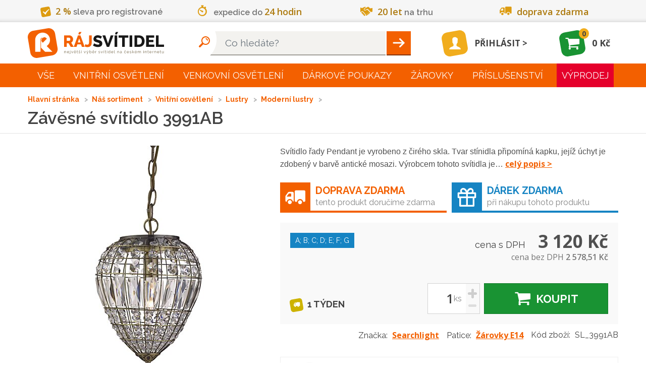

--- FILE ---
content_type: text/html; charset=utf-8
request_url: https://www.rajsvitidel.cz/svitidlo-3991ab/
body_size: 104418
content:
<!DOCTYPE html>
<html lang="cs">
<head>
<meta charset="utf-8">
<meta http-equiv="X-UA-Compatible" content="IE=edge">
<meta name="viewport" content="width=device-width, initial-scale=1">
<meta name="viewport" content="width=device-width, initial-scale=1, minimum-scale=0.3, maximum-scale=2">
<meta name="language" content="czech">
<meta name="robots" content="index,follow">
<link rel="canonical" href="/svitidlo-3991ab/">
<title>Závěsné svítidlo 3991AB | RájSvítidel.cz</title>
<meta name="description" content="Prodáváme svítidla do interiéru i venkovní osvětlení. Nabízíme svítidla od vestavných přes koupelnová a kuchyňské osvětlení, dětská a stolní lampy i lampičky.">
<meta name="copyright" content="Arival s.r.o., RajSvitidel.cz">
<meta name="author" content="">
<meta name="keywords" content="designová,bodová,dětská,koupelnová,kuchyňská,lampy,lampičky,lustry,svítidla">
    <link rel="apple-touch-icon" sizes="57x57" type="image/png"
          href="/apple-touch-icon-57x57.png">
    <link rel="apple-touch-icon" sizes="60x60" type="image/png"
          href="/apple-touch-icon-60x60.png">
    <link rel="apple-touch-icon" sizes="72x72" type="image/png"
          href="/apple-touch-icon-72x72.png">
    <link rel="apple-touch-icon" sizes="76x76" type="image/png"
          href="/apple-touch-icon-76x76.png">
    <link rel="apple-touch-icon" sizes="114x114" type="image/png"
          href="/apple-touch-icon-114x114.png">
    <link rel="apple-touch-icon" sizes="120x120" type="image/png"
          href="/apple-touch-icon-120x120.png">
    <link rel="apple-touch-icon" sizes="144x144" type="image/png"
          href="/apple-touch-icon-144x144.png">
    <link rel="apple-touch-icon" sizes="152x152" type="image/png"
          href="/apple-touch-icon-152x152.png">
    <link rel="apple-touch-icon" sizes="180x180" type="image/png"
          href="/apple-touch-icon-180x180.png">
    <link rel="icon" sizes="16x16" type="image/png"
          href="/favicon-16x16.png">
    <link rel="icon" sizes="32x32" type="image/png"
          href="/favicon-32x32.png">
    <link rel="icon" sizes="96x96" type="image/png"
          href="/favicon-96x96.png">
    <link rel="icon" sizes="192x192" type="image/png"
          href="/android-chrome-192x192.png">
<link rel="manifest" href="/manifest.json" crossorigin="use-credentials">
<link rel="mask-icon" href="/safari-pinned-tab.svg" color="#5bbad5">
<meta name="msapplication-TileColor" content="#da532c">
<meta name="msapplication-TileImage" content="mstile-144x144.png">
<meta name="theme-color" content="#ffffff">
<link href="https://fonts.googleapis.com/css?family=Open+Sans:300,400,600,700,900&amp;subset=latin,latin-ext"
      rel="stylesheet" type="text/css" nonce="F+SoejVKg8fHFrwrdUZcZg==">
<link href="https://fonts.googleapis.com/css?family=Raleway:300,400,600,700,900&amp;subset=latin,latin-ext"
      rel="stylesheet" type="text/css" nonce="F+SoejVKg8fHFrwrdUZcZg==">
<link nonce="F+SoejVKg8fHFrwrdUZcZg==" rel="stylesheet" type="text/css" href="/assets/front/style.1764143999.css">
<style>
    body.no-js .loading {
        opacity: 1;
    }

    body.no-js .loading::before {
        display: none;
    }
</style>
<script type="application/ld+json">[{"@context":"http://schema.org/","@type":"ElectronicsStore","name":"RájSvítidel.cz","url":"https://www.rajsvitidel.cz/","openingHours":["Mo-Fr 8:00-17:00","Sa 9:00-12:00"],"currenciesAccepted":"CZK","paymentAccepted":"platba v hotovosti, platba bankovním převodem, na dobírku, platební kartou, platba GoPay, cash, credit card","address":"Arival s.r.o., Pekárenská 510/77a, 37004","hasMap":"https://goo.gl/maps/W1zJGmCTn7y","logo":"https://www.rajsvitidel.cz/res/front/img/rajsvitidel-logo.svg","telephone":"+420 724 807 063","legalName":"Arival s.r.o., RajSvitidel.cz","priceRange":"100CZK - 200000CZK","image":"https://www.rajsvitidel.cz/res/front/img/rajsvitidel-logo.svg"},{"@context":"http://schema.org/","@type":"Product","name":"Závěsné svítidlo 3991AB","image":"https://www.rajsvitidel.cz/images/pi/51/product-sl-3991ab.1458205104.jpg","mpn":"3991AB","itemCondition":"http://schema.org/NewCondition","offers":{"@type":"Offer","priceCurrency":"CZK","price":"3120.0000","seller":{"@type":"Organization","name":"RájSvítidel.cz"},"availability":"http://schema.org/OutOfStock","deliveryLeadTime":{"@type":"QuantitativeValue","unitCode":"DAY","value":7}},"additionalProperty":[{"@type":"PropertyValue","name":"Energetická třída","value":"A; B; C; D; E; F; G"},{"@type":"PropertyValue","name":"Světelný zdroj součástí balení","value":"Ne"},{"@type":"PropertyValue","name":"Záruka","value":"2 roky"},{"@type":"PropertyValue","name":"Výrobní řada","value":"PENDANTS"},{"@type":"PropertyValue","name":"Délka","value":"93 cm"},{"@type":"PropertyValue","name":"Šířka","value":"23 cm"},{"@type":"PropertyValue","name":"Výška","value":"34 cm"},{"@type":"PropertyValue","name":"Napájecí zdroj součástí","value":"Ne"},{"@type":"PropertyValue","name":"Možné stmívat","value":"Ano"},{"@type":"PropertyValue","name":"Stmívač součástí","value":"Ne"},{"@type":"PropertyValue","name":"Stupeň krytí","value":"IP20"},{"@type":"PropertyValue","name":"Patice","value":"E14"},{"@type":"PropertyValue","name":"Materiál","value":"kov;sklo"},{"@type":"PropertyValue","name":"Napájení","value":"220-240 V"},{"@type":"PropertyValue","name":"Příkon","value":"60 W"},{"@type":"PropertyValue","name":"Dálkové ovládání","value":"Ne"},{"@type":"PropertyValue","name":"Možná montáž bez tyče","value":"Ne"},{"@type":"PropertyValue","name":"Osazeno paticí","value":"1x E14 60W"}],"description":"Svítidlo řady Pendant je vyrobeno z čirého skla. Tvar stínidla připomíná kapku, jejíž úchyt je zdobený v barvě antické mosazi. Výrobcem tohoto svítidla je anglická výrobní společnost Searchlight.","brand":{"@type":"Thing","name":"Searchlight"}}]</script>
    <script nonce="F+SoejVKg8fHFrwrdUZcZg==" type="text/javascript">
!function(){"use strict";!function(e,n){const t="script",o=n.getElementsByTagName(t)[0],i="async"in o,c=[],l={},a={};e.containers=a;let d=0;e.arival=e.arival||{};const r={};e.arival.loader=r;const _dump=function(){};function _forElements(e,n){for(const t in e)e.hasOwnProperty(t)&&n.call(n,t,e[t])}function _haveAllDependencies(e){let n=!0;return _forElements(e,function(e,t){-1===c.indexOf(t)&&(n=!1)}),n}function _runDependencies(e){const t=setTimeout(function(){clearTimeout(t),_dump("(loader) dispatch:",e.d,e.c),e.c.call(e.c,a,n)},0)}function _fireCallbacksIfHaveDependencies(e){c.push(e),_forElements(l,function(e,n){_haveAllDependencies(n.d)&&(_runDependencies(n),delete l[e])})}function _loadScript(e,c,l){let a;i?(a=function _createScriptTag(e,o){const i=n.createElement(t);return i.id=e,i.src=o,i.crossOrigin="anonymous",i}(e,c),l&&(a.async=l),a.nonce=o.nonce,function _appendScript(e){var n;null===(n=o.parentNode)||void 0===n||n.appendChild(e)}(a),a.onload=function(){r.loaded(this.id)}):(n.write(["<",t,' src="',c,'" data-loaded="true"',l?" defer":"","></",t,">"].join("")),n.write(["<",t,">window.arival.loader.loaded('",e,"')</",t,">"].join("")))}e._dump=_dump,r.inicialized=function(e){_fireCallbacksIfHaveDependencies(`inicialized-${e}`)},r.loaded=function(e){_fireCallbacksIfHaveDependencies(`loaded-${e}`)};let s=null;function _detectUsePolyfill(){return null===s&&(s=!("assign"in Object)||"undefined"==typeof fetch),s}r.load=function(e){_forElements(e,function(e,n){const t=!n.hasOwnProperty("async")||!!n.async;_loadScript(e,n.url,t)})},r.run=function(e,n){_detectUsePolyfill()&&e.push("loaded-polyfill");const t={d:e,c:n};_dump("(loader) require: ",t.d,t.c),_haveAllDependencies(e)?_runDependencies(t):l[d++]=t},e.arivalAppLoaded=r.loaded,e.arivalAppLoad=r.load,e.arivalAppRun=r.run;const documentReady=function(){r.loaded("document"),n.removeEventListener("DOMContentLoaded",documentReady)};/complete|interactive|loaded/.test(n.readyState)?documentReady():n.addEventListener("DOMContentLoaded",documentReady,!1),_detectUsePolyfill()&&_loadScript("polyfill","/assets/polyfill/script.js",!1)}(window,document)}();
//# sourceMappingURL=/assets/common/loader.js.map
!function(){"use strict";!function(e,n){n.arival=n.arival||{};const t={};n.arival.utils=t,t.getCookieByName=function(n){const t=decodeURIComponent(e.cookie).match(new RegExp("(?:^| )"+n+"=([^;]+)"));return t?t[1]:""};const o={};n.arival.userConsets=o,o.name="_cc_20240307",o.getStoraged=function(){const e=t.getCookieByName(o.name);try{return JSON.parse(e)}catch(e){}return null},o.allowed=function(e){const n=o.getStoraged();return null!==n&&"granted"===n[e]},t.extendShallow=Object.assign||function(e){e=e||{};for(var n=1;n<arguments.length;n++)if(arguments[n])for(var t in arguments[n])arguments[n].hasOwnProperty(t)&&(e[t]=arguments[n][t]);return e},t.diffObject=function(e,n){return Object.getOwnPropertyNames(e).reduce(function(t,o){return n.hasOwnProperty(o)&&e[o]!==n[o]&&(t[o]=n[o]),t},{})},t.isEmpty=function(e){for(let n in e)if(e.hasOwnProperty(n))return!1;return!0},n.getCookieByName=t.getCookieByName,n.extendShallow=t.extendShallow}(document,window)}();
//# sourceMappingURL=/assets/common/utils.js.map

!function(w, n, s){
  w.arival.loader.run(['loaded-zbozi-script'], function(containers, document) {
    var identityIdentifier = {};
    w.sznIVA.IS.updateIdentities(identityIdentifier);
    var userConsent = w.arival.userConsets.allowed('ad_storage') ? 1 : 0;
    var retargetingConf = {rtgId:s,consent:userConsent,itemId:"31351",category:"Dům, byt a zahrada | Osvětlení | Svítidla | Lustry a stropní svítidla",pageType:"offerdetail"};
    w.rc.retargetingHit(retargetingConf);
  });
}(window, 'sklik', '19929');

    </script>
</head>
<body class="no-js">
<script nonce="F+SoejVKg8fHFrwrdUZcZg==" type="text/javascript">
!function(){"use strict";!function(n,s){s.__stack__=[];const a=n.body;a&&(a.className=a.className.replace("no-js","run-js")+(s.location.hash?" fragment loading":""))}(document,window)}();
//# sourceMappingURL=/assets/common/initialize.js.map
!function(w,n){
  w[n]=w[n]||[];
  function gtag() { w[n].push(arguments); }
  w['gtag'] = gtag;

  var ccs = {"functionality_storage":"granted","analytics_storage":"denied","ad_user_data":"denied","ad_storage":"denied","ad_personalization":"denied"}
  var utils = w.arival.utils;
  w['arivalUpdateCcs'] = function(o) {
    if (ccs !== o) {
      var diff = utils.diffObject(ccs, o);
      if(!utils.isEmpty(diff)){
        gtag('consent', 'update', diff);
      }
      ccs = utils.extendShallow(ccs, o);
    }
  };

  gtag('consent', 'default', ccs);
  w[n].push({ 'event':'gtm.js', 'gtm.start': new Date().getTime() });

  var o = w.arival.userConsets.getStoraged();
  if (null === o ) {
    o = ccs;
  }
  w['arivalUpdateCcs'].call(this, o);
}(window,'dataLayer');
!function(w){
w.___gcfg = {"lang":"cs"};
}(window);
!function(w){
  w.fbAsyncInit = function(){ FB.init({"appId":"251386431713808","status":true,"cookie":true,"xfbml":true,"version":"v2.2"}) };
}(window);
arival.loader.load({"main-script":{"url":"/assets/front/script.1764143999.js","async":true},"twitter-script":{"url":"https://platform.twitter.com/widgets.js","async":true},"zbozi-script":{"url":"https://c.seznam.cz/js/rc.js","async":false},"gtm-script":{"url":"https://www.googletagmanager.com/gtm.js?id=GTM-KQSZCG","async":true},"google-script":{"url":"https://apis.google.com/js/platform.js","async":true},"facebook-script":{"url":"https://connect.facebook.net/cs_CZ/sdk.js","async":true}});
</script>

<noscript><iframe src="//www.googletagmanager.com/ns.html?id=GTM-KQSZCG" height="0" width="0" style="display:none;visibility:hidden"></iframe></noscript><header id="header">
    <div id="header-advantages">
<div class="advantages">
    <div class="container">
        <div class="flex flex-around">
            <span class="advantage a-1"><i class="icon-check"></i><mark>2&nbsp;%</mark> sleva pro registrované</span>
            <span class="advantage a-2"><i class="icon-time"></i>expedice do <mark>24 hodin</mark></span>
            <span class="advantage a-3"><i class="icon-handshake"></i><mark>20 let</mark> na trhu</span>
            <span class="advantage a-4"><i class="icon-shipping"></i><mark>doprava zdarma</mark></span>
        </div>
    </div>
</div>
    </div>
    <nav class="navbar navbar-static-top" id="navbar-main">
        <div class="container flex">
            <a class="navbar-brand" href="/">
                    <picture>
                        <source srcset="/res/front/img/rajsvitidel-logo-black.svg" type="image/svg+xml">
                        <img src="/res/front/img/rajsvitidel-logo-black.png" alt="Logo">
                    </picture>
            </a>

<div class="search-container search-form">
    <form action="/hledani/" method="get" id="header-search">
        <input type="text" name="q" autocomplete="off" class="typeahead form-control" placeholder="Co hledáte?" data-currency="Kč" data-autocomplete-url="/napovez/main/?q=__QUERY_PLACEHOLDER__" id="frm-header-searchForm-form-q"><button type="submit" id="search" class="text-hide btn" value="Hleadat">Hleadat</button>
    </form>

</div>
<div class="search-container search-link">
    <a href="#"></a>
</div>

<div id="snippet-header-user-header-user">
        <a class="user-link" href="/login/">
            <span class="user-icon logged-out"><i class="icon-user"></i></span>
            <span class="user-login">Přihlásit</span>
        </a>
</div><div id="snippet-header-cart-header-basket">
    <a class="basket" href="/kos/">
        <span class="basket-icon basket-widget-icon">
            <i class="icon-cart"></i>
        </span>
        <span class="basket-count">0</span>
        <span class="basket-sum">0 Kč</span>
    </a>
</div>
            <div class="rmm-toggle">
                <button class="menu-button rmm-toggle-button" type="button" data-toggle="collapse" data-target="#main-menu"><span class="icon-bar"></span><span class="icon-bar"></span><span class="icon-bar"></span></button>
            </div>
        </div>
    </nav>
</header>
<nav id="navbar-menu">
    <hr class="d-lg-none">
    <div class="rmm container">
        <ul id="main-menu" class="rmm-main-menu"><li class="first branch"><a href="/kompletni-sortiment/">Vše</a><div class="link-detail"><h3>Vše</h3><p></p></div><ul class="menu_level_1"><li class="first"><a title="Světla do dětského pokoje" href="/interier/detska-svitidla/">Světla do dětského pokoje</a><div class="link-detail"><img src="/res/front/img/categories/7.jpg" alt="Světla do dětského pokoje"><h3>Světla do dětského pokoje</h3><p>Světla do dětského pokoje vašich ratolestí od předního prodejce v ČR ✨ Praktické i hravé modely, skvělé ceny a rychlá lhůta dodání ✨ </p></div></li><li><a title="Světla do koupelny" href="/interier/koupelnova-svitidla/">Světla do koupelny</a><div class="link-detail"><img src="/res/front/img/categories/9.jpg" alt="Světla do koupelny"><h3>Světla do koupelny</h3><p>Nabízíme světla do koupelny pro všechny typy koupelen ✨ Bodové, nástěnné nebo stropní? Vyberte si to pravé z naší široké nabídky ✨</p></div></li><li><a title="Světla do kuchyně" href="/interier/kuchynska-svitidla/">Světla do kuchyně</a><div class="link-detail"><img src="/res/front/img/categories/10.jpg" alt="Světla do kuchyně"><h3>Světla do kuchyně</h3><p>Světla do kuchyně od předního prodejce osvětlení v ČR ✨ Seženete u nás i celé modelové řady ✨ Kuchyňská svítidla z Ráje jsou za super ceny ✨</p></div></li><li><a title="Nástěnná svítidla" href="/interier/nastenna-a-stropni-svitidla/">Nástěnná svítidla</a><div class="link-detail"><img src="/res/front/img/categories/14.jpg" alt="Nástěnná svítidla"><h3>Nástěnná svítidla</h3><p>Nástěnná svítidla. Nabízíme široký sortiment stylových designových nástěnných a svítidel za výhodné ceny. Zboží skladem, rychlé dodání. </p></div></li><li><a title="Osvětlení schodiště" href="/interier/osvetleni-schodiste/">Osvětlení schodiště</a><div class="link-detail"><img src="/res/front/img/categories/260.jpg" alt="Osvětlení schodiště"><h3>Osvětlení schodiště</h3><p>Osvětlení schodiště je nedocenitelným pomocníkem ✨ Díky praktickému senzoru pohybu už nikdy nebudete muset hledat vypínač ✨</p></div></li><li><a title="Zrcadla" href="/interier/zrcadla/">Zrcadla</a><div class="link-detail"><img src="/res/front/img/categories/260.jpg" alt="Zrcadla"><h3>Zrcadla</h3><p></p></div></li><li><a title="Lustry" href="/interier/lustry-zavesna-svitidla/">Lustry</a><div class="link-detail"><img src="/res/front/img/categories/57.jpg" alt="Lustry"><h3>Lustry</h3><p>Lustry a závěsná svítidla ve stovkách provedení a do všech druhů místností. Obrovská nabídka lustrů, nízké ceny a špičkový zákaznický servis. Samozřejmostí je perfektní&amp;hellip;</p></div></li><li><a title="Chytré osvětlení" href="/interier/chytre-osvetleni/">Chytré osvětlení</a><div class="link-detail"><img src="/res/front/img/categories/260.jpg" alt="Chytré osvětlení"><h3>Chytré osvětlení</h3><p>Chytré osvětlení v podobě SMART svítidel, či chytrých žárovek nebo LED pásků.</p></div></li><li><a title="Svítidla s čidlem" href="/interier/svitidla-s-cidlem/">Svítidla s čidlem</a><div class="link-detail"><img src="/res/front/img/categories/260.jpg" alt="Svítidla s čidlem"><h3>Svítidla s čidlem</h3><p></p></div></li><li><a title="Světla do obýváku" href="/interier/svetla-do-obyvaku/">Světla do obýváku</a><div class="link-detail"><img src="/res/front/img/categories/260.jpg" alt="Světla do obýváku"><h3>Světla do obýváku</h3><p>Přinášíme Vám široký výběr světel do obýváku TOP kvality ✨ Vyberte si svítidla dle stylu vašeho interiéru a osobních preferencí od předního prodejce ✨</p></div></li><li><a title="Osvětlení do ložnice" href="/interier/osvetleni-do-loznice/">Osvětlení do ložnice</a><div class="link-detail"><img src="/res/front/img/categories/260.jpg" alt="Osvětlení do ložnice"><h3>Osvětlení do ložnice</h3><p>Pozvedněte estetiku vaší ložnice na ještě vyšší úroveň s naším osvětlením ✨ Široký výběr kvalitních světel od renomovaného českého prodejce  ✨</p></div></li><li><a title="Osvětlení chodby" href="/interier/osvetleni-chodby/">Osvětlení chodby</a><div class="link-detail"><img src="/res/front/img/categories/260.jpg" alt="Osvětlení chodby"><h3>Osvětlení chodby</h3><p>Každá místnost si zasluhuje kvalitní a estetické osvětlení, včetně chodby ✨ Pořiďte si kvalitní osvětlení chodby od renomovaného prodejce ✨</p></div></li><li><a title="LED osvětlení" href="/interier/led-svitidla/">LED osvětlení</a><div class="link-detail"><img src="/res/front/img/categories/83.jpg" alt="LED osvětlení"><h3>LED osvětlení</h3><p>Velký výběr LED osvětlení a svítidel pro vaši domácnost i firmu. Velkorysé ceny, renomovaní výrobci LED osvětlení, odpovědný přístup i odborné poradenství.</p></div></li><li><a title="Lampy" href="/interier/lampy/">Lampy</a><div class="link-detail"><img src="/res/front/img/categories/86.jpg" alt="Lampy"><h3>Lampy</h3><p>Lampy, Lampy se stmívačem nejen do vašeho obýváku za výhodné ceny. Velký výběr značek, barev i provedení. Zvolte ten správná eshop se svítidly.</p></div></li><li><a title="Vánoční osvětlení" href="/interier/vanocni-osvetleni/">Vánoční osvětlení</a><div class="link-detail"><img src="/res/front/img/categories/90.jpg" alt="Vánoční osvětlení"><h3>Vánoční osvětlení</h3><p>Vánoční osvětlení, řetězy, a mnohem více naleznete v našem sortimentu. Ozdobte si byt i dům kvalitní a bezpečnou vánoční dekorativní tématikou.</p></div></li><li><a title="Osvětlení kanceláře" href="/interier/osvetleni-kancelare/">Osvětlení kanceláře</a><div class="link-detail"><img src="/res/front/img/categories/260.jpg" alt="Osvětlení kanceláře"><h3>Osvětlení kanceláře</h3><p>Máme pro vás kvalitní osvětlení do kancelářských prostor ✨ Skvělé ceny, mnoho produktů na výběr, téměř vše fyzicky skladem a ihned k odeslání ✨</p></div></li><li><a title="Stropní svítidla (stropnice)" href="/interier/stropni-svitidla/">Stropní svítidla (stropnice)</a><div class="link-detail"><img src="/res/front/img/categories/166.jpg" alt="Stropní svítidla (stropnice)"><h3>Stropní svítidla (stropnice)</h3><p>Ideální svítidla do místností s krátkým cyklem světla. Vyberte si z nepřeberné nabídky stropních světel na jednom z největších eshopů v ČR. Máme levné i luxusní modely.</p></div></li><li><a title="Lampičky" href="/interier/lampicky/">Lampičky</a><div class="link-detail"><img src="/res/front/img/categories/209.jpg" alt="Lampičky"><h3>Lampičky</h3><p>Lampičky do domácnosti i kanceláře od jednoho z největších e-shopů s osvětlením. Skvělé ceny rychlé dodání a více jak 70 výdejních míst po celé ČR.</p></div></li><li><a title="Bodová svítidla" href="/interier/bodova-svitidla/">Bodová svítidla</a><div class="link-detail"><img src="/res/front/img/categories/210.jpg" alt="Bodová svítidla"><h3>Bodová svítidla</h3><p>Bodové osvětlení a svítidla - E-shop nabízející svítidla a osvětlení do interiéru i exteriéru, svítidla do kuchyně, koupelen, obýváků, zahrad a mnohem</p></div></li><li><a title="Technické osvětlení" href="/interier/prumyslova-svitidla/">Technické osvětlení</a><div class="link-detail"><img src="/res/front/img/categories/212.jpg" alt="Technické osvětlení"><h3>Technické osvětlení</h3><p>Výběr průmyslových druhů osvětlení za rozumné ceny. Odolné konstrukce i tvrzená skla. Průmyslová svítidla jsou rovněž vhodná jako sklepní osvětlení. Vybírejte u&amp;hellip;</p></div></li><li><a title="Svítící dekorace a doplňky" href="/interier/svitici-doplnky/">Svítící dekorace a doplňky</a><div class="link-detail"><img src="/res/front/img/categories/213.jpg" alt="Svítící dekorace a doplňky"><h3>Svítící dekorace a doplňky</h3><p>Pořiďte sobě, nebo svým blízkým čelovku, reflexní pásky, nebo užitečnou LED lampu. Tyto svítící doplňky se hodí na kolo, do auta i ve volné přírodě.</p></div></li><li><a title="Kolejnicové systémy" href="/interier/kolejnicove-systemy/">Kolejnicové systémy</a><div class="link-detail"><img src="/res/front/img/categories/228.jpg" alt="Kolejnicové systémy"><h3>Kolejnicové systémy</h3><p>Kolejnicové světelné sytémy pro obchody, výstavní síně i designové prostory. Mimořádná kvalita, respektovaný výrobce a nekonečno možností kolejnicových systémů.</p></div></li><li><a title="Stropní ventilátory" href="/interier/ventilatory/">Stropní ventilátory</a><div class="link-detail"><img src="/res/front/img/categories/253.jpg" alt="Stropní ventilátory"><h3>Stropní ventilátory</h3><p>Teď už Vám doma ani v kanceláři horko nebude. Obyčejné či svítící, elegantní i vtipné stropní ventilátory značky Faro.</p></div></li><li><a title="Venkovní svítící dekorace" href="/exterier/venkovni-svitici-dekorace/">Venkovní svítící dekorace</a><div class="link-detail"><img src="/res/front/img/categories/25.jpg" alt="Venkovní svítící dekorace"><h3>Venkovní svítící dekorace</h3><p>Udělejte si radost venkovní svítící dekorací. Vhodné do zahrad i pergol.</p></div></li><li><a title="Venkovní čidlo pohybu a soumraku" href="/exterier/detektory-pohybu/">Venkovní čidlo pohybu a soumraku</a><div class="link-detail"><img src="/res/front/img/categories/25.jpg" alt="Venkovní čidlo pohybu a soumraku"><h3>Venkovní čidlo pohybu a soumraku</h3><p>Venkovní čidla pohybu a soumraku pro bezpečnost a úsporu energie ✨ Vyberte si z našeho sortimentu kvalitních čidel ✨ Pořiďte si svítidla z Ráje ✨</p></div></li><li><a title="Venkovní stropní světla" href="/exterier/venkovni-stropni-svitidla/">Venkovní stropní světla</a><div class="link-detail"><img src="/res/front/img/categories/25.jpg" alt="Venkovní stropní světla"><h3>Venkovní stropní světla</h3><p>Stylová a funkční venkovní stropní světla pro váš exteriér ✨ Vybírejte z naší široké nabídky ✨ Pořiďte si svítidla z Ráje ✨</p></div></li><li><a title="Osvětlení pergoly" href="/exterier/osvetleni-pergoly/">Osvětlení pergoly</a><div class="link-detail"><img src="/res/front/img/categories/25.jpg" alt="Osvětlení pergoly"><h3>Osvětlení pergoly</h3><p>Osvětlení pergoly pro útulnou atmosféru a stylové osvětlení vaší zahrady ✨ Prohlédněte si naši kolekci ✨ Pořiďte si svítidla z Ráje ✨</p></div></li><li><a title="Venkovní bodové osvětlení" href="/exterier/venkovni-bodove-osvetleni/">Venkovní bodové osvětlení</a><div class="link-detail"><img src="/res/front/img/categories/25.jpg" alt="Venkovní bodové osvětlení"><h3>Venkovní bodové osvětlení</h3><p>Venkovní bodové osvětlení pro přesné a efektivní osvětlení zahrady ✨ Objevte naši nabídku bodového osvětlení ✨ Pořiďte si svítidla z Ráje ✨</p></div></li><li><a title="Venkovní světla s čidlem" href="/exterier/venkovni-svitidla-osvetleni-s-cidlem/">Venkovní světla s čidlem</a><div class="link-detail"><img src="/res/front/img/categories/96.jpg" alt="Venkovní světla s čidlem"><h3>Venkovní světla s čidlem</h3><p>Venkovní světla s čidlem pro chytré a úsporné osvětlení ✨ Ideální pro zvýšení bezpečnosti vašeho domova ✨ Pořiďte si svítidla z Ráje ✨</p></div></li><li><a title="Venkovní lampy" href="/exterier/zahradni-lampy/">Venkovní lampy</a><div class="link-detail"><img src="/res/front/img/categories/25.jpg" alt="Venkovní lampy"><h3>Venkovní lampy</h3><p>Venkovní lampy pro klasické a moderní osvětlení vaší zahrady ✨ Vyberte si z naší nabídky venkovních lamp ✨ Pořiďte si svítidla z Ráje ✨</p></div></li><li><a title="Reflektory" href="/exterier/venkovni-reflektory/">Reflektory</a><div class="link-detail"><img src="/res/front/img/categories/102.jpg" alt="Reflektory"><h3>Reflektory</h3><p>Reflektory pro silné a spolehlivé venkovní osvětlení ✨ Ideální pro osvětlení velkých ploch a zvýšení bezpečnosti ✨ Pořiďte si svítidla z Ráje ✨</p></div></li><li><a title="Venkovní nástěnná světla" href="/exterier/venkovni-svitidla-nastenna/">Venkovní nástěnná světla</a><div class="link-detail"><img src="/res/front/img/categories/149.jpg" alt="Venkovní nástěnná světla"><h3>Venkovní nástěnná světla</h3><p>Venkovní nástěnná světla pro dokonalé osvětlení exteriéru ✨ Vyberte si z různých designů a stylů ✨ Pořiďte si svítidla z Ráje ✨</p></div></li><li><a title="Venkovní závěsná světla" href="/exterier/venkovni-svitidla-zavesna/">Venkovní závěsná světla</a><div class="link-detail"><img src="/res/front/img/categories/150.jpg" alt="Venkovní závěsná světla"><h3>Venkovní závěsná světla</h3><p>Elegantní venkovní závěsná světla pro stylový vzhled vašeho exteriéru ✨ Prohlédněte si naši širokou nabídku ✨ Pořiďte si svítidla z Ráje ✨</p></div></li><li><a title="Venkovní světla do země" href="/exterier/venkovni-svitidlo-zemni/">Venkovní světla do země</a><div class="link-detail"><img src="/res/front/img/categories/151.jpg" alt="Venkovní světla do země"><h3>Venkovní světla do země</h3><p>Venkovní světla do země pro zvýraznění zahradních prvků a cest ✨ Objevte naši kolekci praktických světel ✨ Pořiďte si svítidla z Ráje ✨</p></div></li><li><a title="Venkovní zapuštěné osvětlení" href="/exterier/venkovni-svitidla-zapustenna/">Venkovní zapuštěné osvětlení</a><div class="link-detail"><img src="/res/front/img/categories/152.jpg" alt="Venkovní zapuštěné osvětlení"><h3>Venkovní zapuštěné osvětlení</h3><p>Venkovní zapuštěné osvětlení pro moderní a nenápadný vzhled ✨ Perfektní řešení pro osvětlení cest a teras ✨ Pořiďte si svítidla z Ráje ✨</p></div></li><li><a title="Bazénové osvětlení" href="/exterier/osvetleni-do-bazenu/">Bazénové osvětlení</a><div class="link-detail"><img src="/res/front/img/categories/216.jpg" alt="Bazénové osvětlení"><h3>Bazénové osvětlení</h3><p>Bazénové osvětlení pro bezpečnost a atmosféru ✨ Osvětlete svůj bazén stylově a efektivně ✨ Pořiďte si bazénová svítidla z Ráje ✨</p></div></li><li><a title="Žárovky" href="/zarovky/">Žárovky</a><div class="link-detail"><img src="/res/front/img/categories/107.jpg" alt="Žárovky"><h3>Žárovky</h3><p>Ohromný výběr žárovek, pásků, trubic, LED zdrojů světla a dalších. Více jak 40 druhů žárovek a patic. Skvělé ceny od TOP prodejce osvětlení v ČR.</p></div></li><li><a title="Kabely a doplňky" href="/ostatni/kabely/">Kabely a doplňky</a><div class="link-detail"><img src="/res/front/img/categories/234.jpg" alt="Kabely a doplňky"><h3>Kabely a doplňky</h3><p>Pokud sháníte nový kabel nebo nějaký doplňěk pro Vaše svítidlo, tak zde si určitě vyberete. Vše od kabelu přes ovladače až ke kolejnicovému systému.</p></div></li><li><a title="Lišty pro LED pásky" href="/ostatni/listy-pro-led-pasky/">Lišty pro LED pásky</a><div class="link-detail"><img src="/res/front/img/categories/295.jpg" alt="Lišty pro LED pásky"><h3>Lišty pro LED pásky</h3><p>Lišty pro LED pásky, které můžete vybírat v kategorii LED osvětlení.</p></div></li><li><a title="Náhradní díly" href="/ostatni/nahradni-dily/">Náhradní díly</a><div class="link-detail"><img src="/res/front/img/categories/154.jpg" alt="Náhradní díly"><h3>Náhradní díly</h3><p>Rozbila se Vám část oblíbeného svítidla a rádi byste si jej ponechali? Prohlédněte si nabídku náhradních dílů. 
</p></div></li><li><a title="Trafa, napájecí zdroje" href="/ostatni/trafa-napajeci-zdroje/">Trafa, napájecí zdroje</a><div class="link-detail"><img src="/res/front/img/categories/219.jpg" alt="Trafa, napájecí zdroje"><h3>Trafa, napájecí zdroje</h3><p>Vyberte si z široké nabídky traf a napájecích zdrojů.</p></div></li><li><a title="Náhradní stínidla, širmy" href="/ostatni/stinidla-sirmy/">Náhradní stínidla, širmy</a><div class="link-detail"><img src="/res/front/img/categories/232.jpg" alt="Náhradní stínidla, širmy"><h3>Náhradní stínidla, širmy</h3><p>Pokud potřebujete vyměnit zničené stínítko nebo jen chcete oživit svou starou lampičku, pak jste na správném místě. </p></div></li><li class="last"><a title="Podstavce pro lampy/čky" href="/ostatni/podstavec/">Podstavce pro lampy/čky</a><div class="link-detail"><img src="/res/front/img/categories/233.jpg" alt="Podstavce pro lampy/čky"><h3>Podstavce pro lampy/čky</h3><p>Máte zničený podstavec oblíbené lampy či lampičky a novou nechcete? Vybírejte z široké nabídky náhradnách podstavců pro lampy i lampičky.</p></div></li></ul></li><li class="branch"><a title="Vnitřní osvětlení" href="/interier/">Vnitřní osvětlení</a><div class="link-detail"><img src="/res/front/img/categories/260.jpg" alt="Vnitřní osvětlení"><h3>Vnitřní osvětlení</h3><p>U nás najdete široký sortiment vnitřního osvětlení ✨ Nabízíme svítidla od vestavných přes koupelnová až po stojací lampy a stolní lampičky ✨</p></div><ul class="menu_level_1"><li class="first branch"><a title="Světla do dětského pokoje" href="/interier/detska-svitidla/">Světla do dětského pokoje</a><div class="link-detail"><img src="/res/front/img/categories/7.jpg" alt="Světla do dětského pokoje"><h3>Světla do dětského pokoje</h3><p>Světla do dětského pokoje vašich ratolestí od předního prodejce v ČR ✨ Praktické i hravé modely, skvělé ceny a rychlá lhůta dodání ✨ </p></div><ul class="menu_level_2"><li class="first"><a title="Dětské lustry" href="/interier/detska-svitidla/lustry/">Dětské lustry</a><div class="link-detail"><img src="/res/front/img/categories/7.jpg" alt="Dětské lustry"><h3>Dětské lustry</h3><p>Osvětlete království vašich ratolestí dětským lustrem v TOP kvalitě a krásném designu ✨ Osvětlení do dětského pokoje od předního prodejce v ČR ✨</p></div></li><li><a title="Dětské lampičky" href="/interier/detska-svitidla/lampicky/">Dětské lampičky</a><div class="link-detail"><img src="/res/front/img/categories/7.jpg" alt="Dětské lampičky"><h3>Dětské lampičky</h3><p>Kvalitní lampičky do dětského pokoje ochrání vaše ratolesti před každým bubákem ✨ TOP kvalita od předního českého prodejce osvětlení ✨</p></div></li><li><a title="Dětská stropní svítidla" href="/interier/detska-svitidla/stropni/">Dětská stropní svítidla</a><div class="link-detail"><img src="/res/front/img/categories/7.jpg" alt="Dětská stropní svítidla"><h3>Dětská stropní svítidla</h3><p>Osvětlete království vašich ratolestí dětským stropním svítidlem TOP kvality v krásném designu ✨ Světla do dětského pokoje od předního prodejce ✨</p></div></li><li class="last"><a title="Dětské svítící dekorace" href="/interier/detska-svitidla/svitici-dekorace/">Dětské svítící dekorace</a><div class="link-detail"><img src="/res/front/img/categories/7.jpg" alt="Dětské svítící dekorace"><h3>Dětské svítící dekorace</h3><p></p></div></li></ul></li><li class="branch"><a title="Světla do koupelny" href="/interier/koupelnova-svitidla/">Světla do koupelny</a><div class="link-detail"><img src="/res/front/img/categories/9.jpg" alt="Světla do koupelny"><h3>Světla do koupelny</h3><p>Nabízíme světla do koupelny pro všechny typy koupelen ✨ Bodové, nástěnné nebo stropní? Vyberte si to pravé z naší široké nabídky ✨</p></div><ul class="menu_level_2"><li class="first"><a title="Bodová světla do koupelny" href="/interier/koupelnova-svitidla/bodova-svetla-do-koupelny/">Bodová světla do koupelny</a><div class="link-detail"><img src="/res/front/img/categories/9.jpg" alt="Bodová světla do koupelny"><h3>Bodová světla do koupelny</h3><p>Posviťte si v koupelně kvalitními bodovými světly od renomovaného českého prodejce ✨ Na našem e-shopu najdete široký výběr kvalitního osvětlení ✨</p></div></li><li><a title="Zrcadla do koupelny s osvětlením" href="/interier/koupelnova-svitidla/zrcadla-zrcatka/">Zrcadla do koupelny s osvětlením</a><div class="link-detail"><img src="/res/front/img/categories/9.jpg" alt="Zrcadla do koupelny s osvětlením"><h3>Zrcadla do koupelny s osvětlením</h3><p>Zrcadla do koupelny s osvětlením od jednoho z TOP prodejců v ČR ✨ Koupelnová zrcadla s osvětlením za super ceny, 98% zboží fyzicky skladem ✨</p></div></li><li><a title="Stropní světla do koupelny" href="/interier/koupelnova-svitidla/stropni-osvetleni/">Stropní světla do koupelny</a><div class="link-detail"><img src="/res/front/img/categories/9.jpg" alt="Stropní světla do koupelny"><h3>Stropní světla do koupelny</h3><p>Stropní světla do koupelny se skvělým poměrem ceny a výkonu ✨ TOP český prodejce, skvělé ceny, rychlá doprava a snadná výměna ✨</p></div></li><li><a title="Nástěnná svítidla do koupelny" href="/interier/koupelnova-svitidla/nastenne-osvetleni/">Nástěnná svítidla do koupelny</a><div class="link-detail"><img src="/res/front/img/categories/176.jpg" alt="Nástěnná svítidla do koupelny"><h3>Nástěnná svítidla do koupelny</h3><p>Prověřený prodejce nástěnných svítidel do koupelny ✨ Skvělé ceny, mnoho produktů na výběr, téměř vše fyzicky skladem a ihned k odeslání ✨</p></div></li><li class="last"><a title="Koupelnová světla nad zrcadlo" href="/interier/koupelnova-svitidla/svetlo-primo-nad-zrcadlo/">Koupelnová světla nad zrcadlo</a><div class="link-detail"><img src="/res/front/img/categories/9.jpg" alt="Koupelnová světla nad zrcadlo"><h3>Koupelnová světla nad zrcadlo</h3><p>Máme pro vás kvalitní koupelnová světla nad zrcadlo ✨ Mnoho druhů a modelů, příznivé ceny a téměř vše ihned k odeslání ✨  Posviťte si na sebe ✨ </p></div></li></ul></li><li class="branch"><a title="Světla do kuchyně" href="/interier/kuchynska-svitidla/">Světla do kuchyně</a><div class="link-detail"><img src="/res/front/img/categories/10.jpg" alt="Světla do kuchyně"><h3>Světla do kuchyně</h3><p>Světla do kuchyně od předního prodejce osvětlení v ČR ✨ Seženete u nás i celé modelové řady ✨ Kuchyňská svítidla z Ráje jsou za super ceny ✨</p></div><ul class="menu_level_2"><li class="first"><a title="Stropní světla do kuchyně" href="/interier/kuchynska-svitidla/stropni-svetla-do-kuchyne/">Stropní světla do kuchyně</a><div class="link-detail"><img src="/res/front/img/categories/10.jpg" alt="Stropní světla do kuchyně"><h3>Stropní světla do kuchyně</h3><p>Posviťte si na vaření kvalitními stropními světly do kuchyně ✨ Na našem e-shopu najdete široký výběr TOP osvětlení ✨ Renomovaný prodejce ✨</p></div></li><li><a title="Lustry do kuchyně" href="/interier/kuchynska-svitidla/nad-jidelni-stul/">Lustry do kuchyně</a><div class="link-detail"><img src="/res/front/img/categories/10.jpg" alt="Lustry do kuchyně"><h3>Lustry do kuchyně</h3><p>Lustry do kuchyně  za příznivé ceny od jednoho z TOP prodejců v ČR ✨ Mnoho modelů, variant i designových provedení ✨ Vyberte si to pravé ✨</p></div></li><li class="last"><a title="Světla pod kuchyňskou linku" href="/interier/kuchynska-svitidla/osvetleni-pod-kuchynskou-linku/">Světla pod kuchyňskou linku</a><div class="link-detail"><img src="/res/front/img/categories/10.jpg" alt="Světla pod kuchyňskou linku"><h3>Světla pod kuchyňskou linku</h3><p>Světla pod kuchyňskou linku všech možných druhů a variant vč. LED osvětlení ✨ Skvělé ceny, servis a poradenství od jednoho z TOP prodejců v ČR ✨</p></div></li></ul></li><li><a title="Nástěnná svítidla" href="/interier/nastenna-a-stropni-svitidla/">Nástěnná svítidla</a><div class="link-detail"><img src="/res/front/img/categories/14.jpg" alt="Nástěnná svítidla"><h3>Nástěnná svítidla</h3><p>Nástěnná svítidla. Nabízíme široký sortiment stylových designových nástěnných a svítidel za výhodné ceny. Zboží skladem, rychlé dodání. </p></div></li><li><a title="Osvětlení schodiště" href="/interier/osvetleni-schodiste/">Osvětlení schodiště</a><div class="link-detail"><img src="/res/front/img/categories/260.jpg" alt="Osvětlení schodiště"><h3>Osvětlení schodiště</h3><p>Osvětlení schodiště je nedocenitelným pomocníkem ✨ Díky praktickému senzoru pohybu už nikdy nebudete muset hledat vypínač ✨</p></div></li><li><a title="Zrcadla" href="/interier/zrcadla/">Zrcadla</a><div class="link-detail"><img src="/res/front/img/categories/260.jpg" alt="Zrcadla"><h3>Zrcadla</h3><p></p></div></li><li class="branch"><a title="Lustry" href="/interier/lustry-zavesna-svitidla/">Lustry</a><div class="link-detail"><img src="/res/front/img/categories/57.jpg" alt="Lustry"><h3>Lustry</h3><p>Lustry a závěsná svítidla ve stovkách provedení a do všech druhů místností. Obrovská nabídka lustrů, nízké ceny a špičkový zákaznický servis. Samozřejmostí je perfektní&amp;hellip;</p></div><ul class="menu_level_2"><li class="first"><a title="Svítidla pavouk" href="/interier/lustry-zavesna-svitidla/svitidla-pavouk/">Svítidla pavouk</a><div class="link-detail"><img src="/res/front/img/categories/57.jpg" alt="Svítidla pavouk"><h3>Svítidla pavouk</h3><p>Kreativní svítidla pavouk.</p></div></li><li><a title="Moderní lustry" href="/interier/lustry-zavesna-svitidla/moderni-svetla/">Moderní lustry</a><div class="link-detail"><img src="/res/front/img/categories/57.jpg" alt="Moderní lustry"><h3>Moderní lustry</h3><p>Moderní lustry od známých značek TOP kvality za super ceny ✨ Nakupujte moderní lustry na jednom z největších e-shopů v ČR ✨</p></div></li><li><a title="Rustikální lustry" href="/interier/lustry-zavesna-svitidla/zamecka-svetla/">Rustikální lustry</a><div class="link-detail"><img src="/res/front/img/categories/57.jpg" alt="Rustikální lustry"><h3>Rustikální lustry</h3><p>Rustikální lustry v mnoha provedeních a za skvělé ceny ✨ Vyberte si rustikální lustr a ozdobte jím váš interiér ✨ Máme pro vás velký výběr modelů ✨</p></div></li><li><a title="Kancelářská svítidla" href="/interier/lustry-zavesna-svitidla/205-do-pracovny-kancelare/">Kancelářská svítidla</a><div class="link-detail"><img src="/res/front/img/categories/57.jpg" alt="Kancelářská svítidla"><h3>Kancelářská svítidla</h3><p>Kancelářská stropní svítidla pro perfektní celkové osvětlení prostor. Kancelářská svítidla za super ceny a od značkových výrobců nakupujte na Rájsvítidel.cz.</p></div></li><li><a title="Luxusní lustry" href="/interier/lustry-zavesna-svitidla/luxusni-svitidla/">Luxusní lustry</a><div class="link-detail"><img src="/res/front/img/categories/57.jpg" alt="Luxusní lustry"><h3>Luxusní lustry</h3><p>V naší nabídce najdete luxusní lustry, které vás okouzlí ✨ Podívejte se na náš široký výběr těch nejkrásnějších modelů a vyberte si ten pravý pro vás ✨</p></div></li><li><a title="Dřevěné lustry" href="/interier/lustry-zavesna-svitidla/drevena-svitidla/">Dřevěné lustry</a><div class="link-detail"><img src="/res/front/img/categories/57.jpg" alt="Dřevěné lustry"><h3>Dřevěné lustry</h3><p>Dřevěné lustry nepřehlédnutelných designů. Moderní provedení, kvalitní dřevo a skvělé ceny. Nakupujte úžasné dřevěné lustry u TOP prodejce osvětlení v ČR.</p></div></li><li class="last"><a title="Křišťálové lustry" href="/interier/lustry-zavesna-svitidla/kristalove-lustry/">Křišťálové lustry</a><div class="link-detail"><img src="/res/front/img/categories/57.jpg" alt="Křišťálové lustry"><h3>Křišťálové lustry</h3><p></p></div></li></ul></li><li><a title="Chytré osvětlení" href="/interier/chytre-osvetleni/">Chytré osvětlení</a><div class="link-detail"><img src="/res/front/img/categories/260.jpg" alt="Chytré osvětlení"><h3>Chytré osvětlení</h3><p>Chytré osvětlení v podobě SMART svítidel, či chytrých žárovek nebo LED pásků.</p></div></li><li><a title="Svítidla s čidlem" href="/interier/svitidla-s-cidlem/">Svítidla s čidlem</a><div class="link-detail"><img src="/res/front/img/categories/260.jpg" alt="Svítidla s čidlem"><h3>Svítidla s čidlem</h3><p></p></div></li><li class="branch"><a title="Světla do obýváku" href="/interier/svetla-do-obyvaku/">Světla do obýváku</a><div class="link-detail"><img src="/res/front/img/categories/260.jpg" alt="Světla do obýváku"><h3>Světla do obýváku</h3><p>Přinášíme Vám široký výběr světel do obýváku TOP kvality ✨ Vyberte si svítidla dle stylu vašeho interiéru a osobních preferencí od předního prodejce ✨</p></div><ul class="menu_level_2"><li class="first"><a title="Stropní svítidla do obýváku" href="/interier/svetla-do-obyvaku/stropni-svitidla-do-obyvaku/">Stropní svítidla do obýváku</a><div class="link-detail"><h3>Stropní svítidla do obýváku</h3><p>Na našem e-shopu najdete široký výběr kvalitních stropních svítidel do obýváku ✨ Vytvořte si příjemnou atmosféru pro trávení času s rodinou a přáteli ✨</p></div></li><li><a title="Lampy do obýváku" href="/interier/svetla-do-obyvaku/lampy-do-obyvaku/">Lampy do obýváku</a><div class="link-detail"><h3>Lampy do obýváku</h3><p>Pozvedněte estetiku vašeho obýváku na ještě vyšší úroveň s našimi lampami ✨ Široký výběr kvalitního osvětlení od renomovaného českého prodejce  ✨</p></div></li><li><a title="Lustry do obýváku" href="/interier/svetla-do-obyvaku/lustry-do-obyvaku/">Lustry do obýváku</a><div class="link-detail"><h3>Lustry do obýváku</h3><p>Přinášíme Vám široký výběr lustrů do obýváku v TOP kvalitě ✨ vylaďte váš obývák k dokonalosti se světly od renomovaného prodejce ✨ </p></div></li><li><a title="Stolní lampy do obývacího pokoje" href="/interier/svetla-do-obyvaku/stolni-lampy-do-obyvaciho-pokoje/">Stolní lampy do obývacího pokoje</a><div class="link-detail"><h3>Stolní lampy do obývacího pokoje</h3><p>Kvalitní stolní lampy do obývacího pokoje v TOP designech ✨ Renomovaný český prodejce, skvělé ceny, rychlá doprava a snadná výměna ✨</p></div></li><li><a title="Nástěnná světla do obývacího pokoje" href="/interier/svetla-do-obyvaku/nastenna-svetla-do-obyvaciho-pokoje/">Nástěnná světla do obývacího pokoje</a><div class="link-detail"><h3>Nástěnná světla do obývacího pokoje</h3><p>Přinášíme Vám výběr nástěnných světel do obývacího pokoje ✨ Vyberte si svítidla dle stylu interiéru a osobních preferencí od předního prodejce ✨</p></div></li><li class="last"><a title="Bodová světla do obýváku" href="/interier/svetla-do-obyvaku/bodova-svetla-do-obyvaku/">Bodová světla do obýváku</a><div class="link-detail"><h3>Bodová světla do obýváku</h3><p>Bodová světla do obýváku se skvělým poměrem ceny a výkonu ✨ TOP český prodejce, skvělé ceny, rychlá doprava a snadná výměna ✨</p></div></li></ul></li><li class="branch"><a title="Osvětlení do ložnice" href="/interier/osvetleni-do-loznice/">Osvětlení do ložnice</a><div class="link-detail"><img src="/res/front/img/categories/260.jpg" alt="Osvětlení do ložnice"><h3>Osvětlení do ložnice</h3><p>Pozvedněte estetiku vaší ložnice na ještě vyšší úroveň s naším osvětlením ✨ Široký výběr kvalitních světel od renomovaného českého prodejce  ✨</p></div><ul class="menu_level_2"><li class="first"><a title="Lampy na noční stolek" href="/interier/osvetleni-do-loznice/lampy-na-nocni-stolek/">Lampy na noční stolek</a><div class="link-detail"><h3>Lampy na noční stolek</h3><p>Vyberte si krásné a kvalitní lampy na noční stolek ✨ Vylaďte vaši ložnici k dokonalosti se světly od renomovaného prodejce ✨ TOP kvalita ✨</p></div></li><li><a title="Lustry do ložnice" href="/interier/osvetleni-do-loznice/lustry-do-loznice/">Lustry do ložnice</a><div class="link-detail"><h3>Lustry do ložnice</h3><p>Pozvedněte estetiku vaší ložnice na ještě vyšší úroveň s našimi lustry ✨ Široký výběr kvalitního osvětlení od renomovaného českého prodejce  ✨</p></div></li><li><a title="Nástěnná svítidla do ložnice" href="/interier/osvetleni-do-loznice/nastenna-svitidla-do-loznice/">Nástěnná svítidla do ložnice</a><div class="link-detail"><h3>Nástěnná svítidla do ložnice</h3><p>Máme pro vás nástěnná svítidla do ložnice TOP kvality ✨ Skvělé ceny, mnoho produktů na výběr, téměř vše fyzicky skladem a ihned k odeslání ✨</p></div></li><li><a title="Stropní světla do ložnice" href="/interier/osvetleni-do-loznice/stropni-svetla-do-loznice/">Stropní světla do ložnice</a><div class="link-detail"><h3>Stropní světla do ložnice</h3><p>Na našem e-shopu najdete široký výběr kvalitních stropních světel do ložnice ✨ Vytvořte si příjemnou atmosféru pro potřebný odpočinek ✨</p></div></li><li class="last"><a title="Stojací lampy do ložnice" href="/interier/osvetleni-do-loznice/stojaci-lampy-do-loznice/">Stojací lampy do ložnice</a><div class="link-detail"><h3>Stojací lampy do ložnice</h3><p>Výběr kvalitních stojacích lamp do ložnice v TOP designech ✨ Renomovaný český prodejce, skvělé ceny, rychlá doprava a snadná výměna ✨</p></div></li></ul></li><li class="branch"><a title="Osvětlení chodby" href="/interier/osvetleni-chodby/">Osvětlení chodby</a><div class="link-detail"><img src="/res/front/img/categories/260.jpg" alt="Osvětlení chodby"><h3>Osvětlení chodby</h3><p>Každá místnost si zasluhuje kvalitní a estetické osvětlení, včetně chodby ✨ Pořiďte si kvalitní osvětlení chodby od renomovaného prodejce ✨</p></div><ul class="menu_level_2"><li class="first"><a title="Noční osvětlení chodby" href="/interier/osvetleni-chodby/nocni-osvetleni-chodby/">Noční osvětlení chodby</a><div class="link-detail"><h3>Noční osvětlení chodby</h3><p>Už žádné bloudění po tmavé chodbě ✨ Pořiďte si kvalitní a efektivní noční osvětlení na vaši chodbu od renomovaného prodejce svítidel ✨</p></div></li><li><a title="Stropní světla do chodby" href="/interier/osvetleni-chodby/stropni-svetla-do-chodby/">Stropní světla do chodby</a><div class="link-detail"><h3>Stropní světla do chodby</h3><p>Každá místnost si zasluhuje kvalitní a estetické osvětlení, včetně chodby ✨ Pořiďte si kvalitní stropní světla do chodby od renomovaného prodejce ✨</p></div></li><li><a title="Nástěnná světla do chodby" href="/interier/osvetleni-chodby/nastenna-svetla-do-chodby/">Nástěnná světla do chodby</a><div class="link-detail"><h3>Nástěnná světla do chodby</h3><p>Každá místnost si zasluhuje kvalitní a estetické osvětlení, včetně chodby ✨ Pořiďte si kvalitní nástěnná světla do chodby od renomovaného prodejce ✨</p></div></li><li class="last"><a title="Lustry do chodby" href="/interier/osvetleni-chodby/lustry-do-chodby/">Lustry do chodby</a><div class="link-detail"><h3>Lustry do chodby</h3><p>Každá místnost si zasluhuje kvalitní a estetické osvětlení, včetně chodby ✨ Pořiďte si kvalitní lustry do chodby od renomovaného českého prodejce ✨</p></div></li></ul></li><li class="branch"><a title="LED osvětlení" href="/interier/led-svitidla/">LED osvětlení</a><div class="link-detail"><img src="/res/front/img/categories/83.jpg" alt="LED osvětlení"><h3>LED osvětlení</h3><p>Velký výběr LED osvětlení a svítidel pro vaši domácnost i firmu. Velkorysé ceny, renomovaní výrobci LED osvětlení, odpovědný přístup i odborné poradenství.</p></div><ul class="menu_level_2"><li class="first"><a title="LED lampičky" href="/interier/led-svitidla/led-lampicky/">LED lampičky</a><div class="link-detail"><img src="/res/front/img/categories/83.jpg" alt="LED lampičky"><h3>LED lampičky</h3><p></p></div></li><li><a title="LED reflektory" href="/interier/led-svitidla/led-reflektory/">LED reflektory</a><div class="link-detail"><img src="/res/front/img/categories/83.jpg" alt="LED reflektory"><h3>LED reflektory</h3><p></p></div></li><li><a title="LED bodové osvětlení" href="/interier/led-svitidla/led-bodove-osvetleni/">LED bodové osvětlení</a><div class="link-detail"><img src="/res/front/img/categories/83.jpg" alt="LED bodové osvětlení"><h3>LED bodové osvětlení</h3><p></p></div></li><li><a title="LED doplňky" href="/interier/led-svitidla/led-doplnky/">LED doplňky</a><div class="link-detail"><img src="/res/front/img/categories/83.jpg" alt="LED doplňky"><h3>LED doplňky</h3><p></p></div></li><li><a title="LED panely přisazené" href="/interier/led-svitidla/led-panely/">LED panely přisazené</a><div class="link-detail"><img src="/res/front/img/categories/83.jpg" alt="LED panely přisazené"><h3>LED panely přisazené</h3><p>LED panely s instalací na povrch</p></div></li><li><a title="LED panely zapuštěné" href="/interier/led-svitidla/led-panely-zapustene/">LED panely zapuštěné</a><div class="link-detail"><img src="/res/front/img/categories/83.jpg" alt="LED panely zapuštěné"><h3>LED panely zapuštěné</h3><p>LED panely zapuštěné, rastrové, podhledové, vestavné.</p></div></li><li><a title="LED venkovní osvětlení" href="/interier/led-svitidla/led-venkovni-osvetleni/">LED venkovní osvětlení</a><div class="link-detail"><img src="/res/front/img/categories/83.jpg" alt="LED venkovní osvětlení"><h3>LED venkovní osvětlení</h3><p>Venkovní LED osvětlení pro domácnosti i firmy. Skvělé ceny, zkušení elektrikáři i propracovaný e-shop. Nakupujte venkovní LED osvětlení od těch, kteří tomu skutečně&amp;hellip;</p></div></li><li><a title="LED lustry a závěsná svítidla" href="/interier/led-svitidla/led-lustry-a-zavesna-svitidla/">LED lustry a závěsná svítidla</a><div class="link-detail"><img src="/res/front/img/categories/85.jpg" alt="LED lustry a závěsná svítidla"><h3>LED lustry a závěsná svítidla</h3><p>Vnitřní LED svítidla - od lampiček až po lustry od jednoho z největších on-line prodejců v ČR. Skvělé ceny, téměř vše fyzicky skladem a velmi rychlá doprava.</p></div></li><li><a title="LED pásky" href="/interier/led-svitidla/led-pasky/">LED pásky</a><div class="link-detail"><img src="/res/front/img/categories/83.jpg" alt="LED pásky"><h3>LED pásky</h3><p>LED pásky kusové, v metráži i kompletní stavebnice. Mnoho barev, provedení i příslušenství. Odborné poradenství, báječné ceny LED pásků a rychlá lhůta dodání.</p></div></li><li><a title="LED stropní svítidla" href="/interier/led-svitidla/led-stropni-svitidla/">LED stropní svítidla</a><div class="link-detail"><img src="/res/front/img/categories/83.jpg" alt="LED stropní svítidla"><h3>LED stropní svítidla</h3><p>Přisazená stropní LED světla v mnoha modelech a designech. Renomovaní výrobci zaručují kvalitu a my špičkový zákaznický servis a vlídné ceny. Stropní LED světla&amp;hellip;</p></div></li><li><a title="LED nástěnná svítidla" href="/interier/led-svitidla/led-nastenna-svitidla/">LED nástěnná svítidla</a><div class="link-detail"><img src="/res/front/img/categories/83.jpg" alt="LED nástěnná svítidla"><h3>LED nástěnná svítidla</h3><p>Nástěnné LED osvětlení do chodby, na WC, koupelnu, obrazy apod. Kompletní nabídka nástěnného LED osvětlení od předního e-shopu v ČR. Špičkový zákaznický servis a super&amp;hellip;</p></div></li><li class="last"><a title="LED lampy" href="/interier/led-svitidla/led-lampy/">LED lampy</a><div class="link-detail"><img src="/res/front/img/categories/83.jpg" alt="LED lampy"><h3>LED lampy</h3><p>LED lampy a lampičky od předního prodejce osvětlení v ČR. Vyberte si LED lampy či lampičky za super ceny a vybavte svůj domov moderním zdrojem světla za báječné ceny.</p></div></li></ul></li><li class="branch"><a title="Lampy" href="/interier/lampy/">Lampy</a><div class="link-detail"><img src="/res/front/img/categories/86.jpg" alt="Lampy"><h3>Lampy</h3><p>Lampy, Lampy se stmívačem nejen do vašeho obýváku za výhodné ceny. Velký výběr značek, barev i provedení. Zvolte ten správná eshop se svítidly.</p></div><ul class="menu_level_2"><li class="first"><a title="Stojací lampy" href="/interier/lampy/stojaci-lampy/">Stojací lampy</a><div class="link-detail"><img src="/res/front/img/categories/86.jpg" alt="Stojací lampy"><h3>Stojací lampy</h3><p>Stojací lampy všech možných designů, barev i provedení od renomovaných značek. Skvělý poměr kvality a cen. Vybírejte na jednom z TOP e-shopů v ČR.</p></div></li><li class="last"><a title="Stojací lampy se stmívačem" href="/interier/lampy/stojaci-lampy-se-stmivacem/">Stojací lampy se stmívačem</a><div class="link-detail"><img src="/res/front/img/categories/86.jpg" alt="Stojací lampy se stmívačem"><h3>Stojací lampy se stmívačem</h3><p>Stojací lampy se stmívačem za skvělé ceny. Udělejte si ve svém obýváku příjemnou atmosféru díky stojací lampě se stmívačem.</p></div></li></ul></li><li class="branch"><a title="Vánoční osvětlení" href="/interier/vanocni-osvetleni/">Vánoční osvětlení</a><div class="link-detail"><img src="/res/front/img/categories/90.jpg" alt="Vánoční osvětlení"><h3>Vánoční osvětlení</h3><p>Vánoční osvětlení, řetězy, a mnohem více naleznete v našem sortimentu. Ozdobte si byt i dům kvalitní a bezpečnou vánoční dekorativní tématikou.</p></div><ul class="menu_level_2"><li class="first"><a title="Vánoční světelné řetězy" href="/interier/vanocni-osvetleni/svetelne-retezy/">Vánoční světelné řetězy</a><div class="link-detail"><img src="/res/front/img/categories/90.jpg" alt="Vánoční světelné řetězy"><h3>Vánoční světelné řetězy</h3><p>Kvalitní a bezpečné vánoční světelné řetězy do interiérů i exteriérů. Mnoho druhů, klasické, LED i na baterie. Příznivé ceny světelných řetězů pro domácnosti, firmy i&amp;hellip;</p></div></li><li><a title="Vánoční dekorace" href="/interier/vanocni-osvetleni/svetelne-dekorace/">Vánoční dekorace</a><div class="link-detail"><img src="/res/front/img/categories/90.jpg" alt="Vánoční dekorace"><h3>Vánoční dekorace</h3><p>Dotáhněte vánoční výzdobu do detailu. Vánoční světelné dekorace pro venkovní i interiérové použití za super ceny. Objednejte si vánoční LED světelné dekorace.</p></div></li><li class="last"><a title="Příslušenství k vánočním dekoracím" href="/interier/vanocni-osvetleni/prislusenstvi-k-vanocnim-dekoracim/">Příslušenství k vánočním dekoracím</a><div class="link-detail"><img src="/res/front/img/categories/90.jpg" alt="Příslušenství k vánočním dekoracím"><h3>Příslušenství k vánočním dekoracím</h3><p></p></div></li></ul></li><li><a title="Osvětlení kanceláře" href="/interier/osvetleni-kancelare/">Osvětlení kanceláře</a><div class="link-detail"><img src="/res/front/img/categories/260.jpg" alt="Osvětlení kanceláře"><h3>Osvětlení kanceláře</h3><p>Máme pro vás kvalitní osvětlení do kancelářských prostor ✨ Skvělé ceny, mnoho produktů na výběr, téměř vše fyzicky skladem a ihned k odeslání ✨</p></div></li><li><a title="Stropní svítidla (stropnice)" href="/interier/stropni-svitidla/">Stropní svítidla (stropnice)</a><div class="link-detail"><img src="/res/front/img/categories/166.jpg" alt="Stropní svítidla (stropnice)"><h3>Stropní svítidla (stropnice)</h3><p>Ideální svítidla do místností s krátkým cyklem světla. Vyberte si z nepřeberné nabídky stropních světel na jednom z největších eshopů v ČR. Máme levné i luxusní modely.</p></div></li><li class="branch"><a title="Lampičky" href="/interier/lampicky/">Lampičky</a><div class="link-detail"><img src="/res/front/img/categories/209.jpg" alt="Lampičky"><h3>Lampičky</h3><p>Lampičky do domácnosti i kanceláře od jednoho z největších e-shopů s osvětlením. Skvělé ceny rychlé dodání a více jak 70 výdejních míst po celé ČR.</p></div><ul class="menu_level_2"><li class="first"><a title="Designové stolní lampy" href="/interier/lampicky/designove-lampicky/">Designové stolní lampy</a><div class="link-detail"><img src="/res/front/img/categories/209.jpg" alt="Designové stolní lampy"><h3>Designové stolní lampy</h3><p>Designové stolní lampy do moderních i rustikálních interiérů ✨ Velký výběr modelů pro různé způsoby instalace z renomovaného e-shopu ✨</p></div></li><li><a title="Chytré lampičky" href="/interier/lampicky/chytre-lampicky/">Chytré lampičky</a><div class="link-detail"><img src="/res/front/img/categories/209.jpg" alt="Chytré lampičky"><h3>Chytré lampičky</h3><p>Stolní lampičky se spoustou vychytávek, jako jsou hodiny, kalendář nebo teploměr. Některé lampičky mají husí krk, takže s nimi můžete cvičit dle libosti.</p></div></li><li><a title="Stolní lampičky" href="/interier/lampicky/pokojove-lampicky/">Stolní lampičky</a><div class="link-detail"><img src="/res/front/img/categories/209.jpg" alt="Stolní lampičky"><h3>Stolní lampičky</h3><p>Ohromný výber stolních lampiček do každého pokoje za sympatické ceny. Stolní lampičky od kvalitních výrobců, rychlé dodání i bezpečné balení zásilek.</p></div></li><li><a title="Lampičky na klip" href="/interier/lampicky/lampicky-na-klip/">Lampičky na klip</a><div class="link-detail"><img src="/res/front/img/categories/209.jpg" alt="Lampičky na klip"><h3>Lampičky na klip</h3><p>Jedna z největších nabídek lampiček na klip v ČR. Mnoho modelů i barevných provedení. Rychlá lhůta dodání a super ceny od spolehlivého e-shopu.</p></div></li><li><a title="Nástěnné lampičky" href="/interier/lampicky/nastenne-lampicky/">Nástěnné lampičky</a><div class="link-detail"><img src="/res/front/img/categories/209.jpg" alt="Nástěnné lampičky"><h3>Nástěnné lampičky</h3><p>Rozsáhlý výběr nástěnných lampiček za skvělé ceny. bezpečně zabalíme a rychle k vám doručíme. Objednejte si nástěnné lampičky od TOP online prodejce v ČR, budete&amp;hellip;</p></div></li><li><a title="Lampičky na čtení" href="/interier/lampicky/lampicky-s-husim-krkem/">Lampičky na čtení</a><div class="link-detail"><img src="/res/front/img/categories/209.jpg" alt="Lampičky na čtení"><h3>Lampičky na čtení</h3><p>Lampičky na čtení všech možných provedení i způsobů instalací od jednoho z nejlepších prodejců osvětlení v ČR. Skvělé ceny a více jak 70 výdejních míst.</p></div></li><li class="last"><a title="Retro stolní lampy" href="/interier/lampicky/vintage-lampicky/">Retro stolní lampy</a><div class="link-detail"><img src="/res/front/img/categories/209.jpg" alt="Retro stolní lampy"><h3>Retro stolní lampy</h3><p>Stolní lampy v retro stylu dodají šmrnc každému prostoru ✨ Vyberte si to pravé stolní retro svítidlo pro vás a rozjasněte váš interiér ✨</p></div></li></ul></li><li class="branch"><a title="Bodová svítidla" href="/interier/bodova-svitidla/">Bodová svítidla</a><div class="link-detail"><img src="/res/front/img/categories/210.jpg" alt="Bodová svítidla"><h3>Bodová svítidla</h3><p>Bodové osvětlení a svítidla - E-shop nabízející svítidla a osvětlení do interiéru i exteriéru, svítidla do kuchyně, koupelen, obýváků, zahrad a mnohem</p></div><ul class="menu_level_2"><li class="first"><a title="Bodové zapuštěné osvětlení" href="/interier/bodova-svitidla/vestavna-bodova-svitidla/">Bodové zapuštěné osvětlení</a><div class="link-detail"><img src="/res/front/img/categories/210.jpg" alt="Bodové zapuštěné osvětlení"><h3>Bodové zapuštěné osvětlení</h3><p></p></div></li><li class="last"><a title="Bodové přisazené osvětlení" href="/interier/bodova-svitidla/bodova-nastenna-a-stropni-svitidla/">Bodové přisazené osvětlení</a><div class="link-detail"><img src="/res/front/img/categories/210.jpg" alt="Bodové přisazené osvětlení"><h3>Bodové přisazené osvětlení</h3><p></p></div></li></ul></li><li class="branch"><a title="Technické osvětlení" href="/interier/prumyslova-svitidla/">Technické osvětlení</a><div class="link-detail"><img src="/res/front/img/categories/212.jpg" alt="Technické osvětlení"><h3>Technické osvětlení</h3><p>Výběr průmyslových druhů osvětlení za rozumné ceny. Odolné konstrukce i tvrzená skla. Průmyslová svítidla jsou rovněž vhodná jako sklepní osvětlení. Vybírejte u&amp;hellip;</p></div><ul class="menu_level_2"><li class="first"><a title="Stropní technická svítidla" href="/interier/prumyslova-svitidla/stropni/">Stropní technická svítidla</a><div class="link-detail"><img src="/res/front/img/categories/212.jpg" alt="Stropní technická svítidla"><h3>Stropní technická svítidla</h3><p></p></div></li><li><a title="Nástěnná technická svítidla" href="/interier/prumyslova-svitidla/nastena/">Nástěnná technická svítidla</a><div class="link-detail"><img src="/res/front/img/categories/212.jpg" alt="Nástěnná technická svítidla"><h3>Nástěnná technická svítidla</h3><p></p></div></li><li><a title="Osvětlení schodiště" href="/interier/prumyslova-svitidla/osvetleni-schodiste/">Osvětlení schodiště</a><div class="link-detail"><img src="/res/front/img/categories/212.jpg" alt="Osvětlení schodiště"><h3>Osvětlení schodiště</h3><p></p></div></li><li><a title="Reflektory" href="/interier/prumyslova-svitidla/reflektory/">Reflektory</a><div class="link-detail"><img src="/res/front/img/categories/212.jpg" alt="Reflektory"><h3>Reflektory</h3><p></p></div></li><li class="last"><a title="Nouzové osvětlení" href="/interier/prumyslova-svitidla/nouzove-osvetleni/">Nouzové osvětlení</a><div class="link-detail"><img src="/res/front/img/categories/212.jpg" alt="Nouzové osvětlení"><h3>Nouzové osvětlení</h3><p></p></div></li></ul></li><li><a title="Svítící dekorace a doplňky" href="/interier/svitici-doplnky/">Svítící dekorace a doplňky</a><div class="link-detail"><img src="/res/front/img/categories/213.jpg" alt="Svítící dekorace a doplňky"><h3>Svítící dekorace a doplňky</h3><p>Pořiďte sobě, nebo svým blízkým čelovku, reflexní pásky, nebo užitečnou LED lampu. Tyto svítící doplňky se hodí na kolo, do auta i ve volné přírodě.</p></div></li><li class="branch"><a title="Kolejnicové systémy" href="/interier/kolejnicove-systemy/">Kolejnicové systémy</a><div class="link-detail"><img src="/res/front/img/categories/228.jpg" alt="Kolejnicové systémy"><h3>Kolejnicové systémy</h3><p>Kolejnicové světelné sytémy pro obchody, výstavní síně i designové prostory. Mimořádná kvalita, respektovaný výrobce a nekonečno možností kolejnicových systémů.</p></div><ul class="menu_level_2"><li class="first"><a title="Kolejnicové spoty" href="/interier/kolejnicove-systemy/kolejnicove-spoty/">Kolejnicové spoty</a><div class="link-detail"><img src="/res/front/img/categories/228.jpg" alt="Kolejnicové spoty"><h3>Kolejnicové spoty</h3><p></p></div></li><li class="last"><a title="Kolejnice a příslušenství" href="/interier/kolejnicove-systemy/kolejnice-a-prislusenstvi/">Kolejnice a příslušenství</a><div class="link-detail"><img src="/res/front/img/categories/228.jpg" alt="Kolejnice a příslušenství"><h3>Kolejnice a příslušenství</h3><p></p></div></li></ul></li><li class="last"><a title="Stropní ventilátory" href="/interier/ventilatory/">Stropní ventilátory</a><div class="link-detail"><img src="/res/front/img/categories/253.jpg" alt="Stropní ventilátory"><h3>Stropní ventilátory</h3><p>Teď už Vám doma ani v kanceláři horko nebude. Obyčejné či svítící, elegantní i vtipné stropní ventilátory značky Faro.</p></div></li></ul></li><li class="branch"><a title="Venkovní osvětlení" href="/exterier/">Venkovní osvětlení</a><div class="link-detail"><img src="/res/front/img/categories/25.jpg" alt="Venkovní osvětlení"><h3>Venkovní osvětlení</h3><p>Prozkoumejte naši širokou nabídku venkovního osvětlení pro váš dům a zahradu ✨ Dokonalé osvětlení pro každý exteriér ✨ Pořiďte si svítidla z Ráje ✨</p></div><ul class="menu_level_1"><li class="first"><a title="Venkovní svítící dekorace" href="/exterier/venkovni-svitici-dekorace/">Venkovní svítící dekorace</a><div class="link-detail"><img src="/res/front/img/categories/25.jpg" alt="Venkovní svítící dekorace"><h3>Venkovní svítící dekorace</h3><p>Udělejte si radost venkovní svítící dekorací. Vhodné do zahrad i pergol.</p></div></li><li><a title="Venkovní čidlo pohybu a soumraku" href="/exterier/detektory-pohybu/">Venkovní čidlo pohybu a soumraku</a><div class="link-detail"><img src="/res/front/img/categories/25.jpg" alt="Venkovní čidlo pohybu a soumraku"><h3>Venkovní čidlo pohybu a soumraku</h3><p>Venkovní čidla pohybu a soumraku pro bezpečnost a úsporu energie ✨ Vyberte si z našeho sortimentu kvalitních čidel ✨ Pořiďte si svítidla z Ráje ✨</p></div></li><li><a title="Venkovní stropní světla" href="/exterier/venkovni-stropni-svitidla/">Venkovní stropní světla</a><div class="link-detail"><img src="/res/front/img/categories/25.jpg" alt="Venkovní stropní světla"><h3>Venkovní stropní světla</h3><p>Stylová a funkční venkovní stropní světla pro váš exteriér ✨ Vybírejte z naší široké nabídky ✨ Pořiďte si svítidla z Ráje ✨</p></div></li><li><a title="Osvětlení pergoly" href="/exterier/osvetleni-pergoly/">Osvětlení pergoly</a><div class="link-detail"><img src="/res/front/img/categories/25.jpg" alt="Osvětlení pergoly"><h3>Osvětlení pergoly</h3><p>Osvětlení pergoly pro útulnou atmosféru a stylové osvětlení vaší zahrady ✨ Prohlédněte si naši kolekci ✨ Pořiďte si svítidla z Ráje ✨</p></div></li><li><a title="Venkovní bodové osvětlení" href="/exterier/venkovni-bodove-osvetleni/">Venkovní bodové osvětlení</a><div class="link-detail"><img src="/res/front/img/categories/25.jpg" alt="Venkovní bodové osvětlení"><h3>Venkovní bodové osvětlení</h3><p>Venkovní bodové osvětlení pro přesné a efektivní osvětlení zahrady ✨ Objevte naši nabídku bodového osvětlení ✨ Pořiďte si svítidla z Ráje ✨</p></div></li><li class="branch"><a title="Venkovní světla s čidlem" href="/exterier/venkovni-svitidla-osvetleni-s-cidlem/">Venkovní světla s čidlem</a><div class="link-detail"><img src="/res/front/img/categories/96.jpg" alt="Venkovní světla s čidlem"><h3>Venkovní světla s čidlem</h3><p>Venkovní světla s čidlem pro chytré a úsporné osvětlení ✨ Ideální pro zvýšení bezpečnosti vašeho domova ✨ Pořiďte si svítidla z Ráje ✨</p></div><ul class="menu_level_2"><li class="first last"><a title="Venkovní světla na fasádu s čidlem" href="/exterier/venkovni-svitidla-osvetleni-s-cidlem/venkovni-svetla-na-fasadu-s-cidlem/">Venkovní světla na fasádu s čidlem</a><div class="link-detail"><img src="/res/front/img/categories/96.jpg" alt="Venkovní světla na fasádu s čidlem"><h3>Venkovní světla na fasádu s čidlem</h3><p>Venkovní nástěnná světla s čidlem pro bezpečné a efektivní osvětlení ✨ Vyberte si z naší široké nabídky světel s čidlem ✨ Pořiďte si svítidla z Ráje ✨</p></div></li></ul></li><li class="branch"><a title="Venkovní lampy" href="/exterier/zahradni-lampy/">Venkovní lampy</a><div class="link-detail"><img src="/res/front/img/categories/25.jpg" alt="Venkovní lampy"><h3>Venkovní lampy</h3><p>Venkovní lampy pro klasické a moderní osvětlení vaší zahrady ✨ Vyberte si z naší nabídky venkovních lamp ✨ Pořiďte si svítidla z Ráje ✨</p></div><ul class="menu_level_2"><li class="first"><a title="Venkovní sloupkové osvětlení" href="/exterier/zahradni-lampy/zahradni-lampy-do-80cm/">Venkovní sloupkové osvětlení</a><div class="link-detail"><h3>Venkovní sloupkové osvětlení</h3><p>Venkovní sloupkové osvětlení pro elegantní a funkční osvětlení zahrady ✨ Objevte naši širokou nabídku ✨ Pořiďte si svítidla z Ráje ✨</p></div></li><li class="last"><a title="Venkovní stojací lampy" href="/exterier/zahradni-lampy/zahradni-lampy-nad-80cm/">Venkovní stojací lampy</a><div class="link-detail"><h3>Venkovní stojací lampy</h3><p>Stylové venkovní stojací lampy pro elegantní osvětlení ✨ Prohlédněte si naše designové venkovní stojací lampy ✨ Pořiďte si svítidla z Ráje ✨</p></div></li></ul></li><li class="branch"><a title="Reflektory" href="/exterier/venkovni-reflektory/">Reflektory</a><div class="link-detail"><img src="/res/front/img/categories/102.jpg" alt="Reflektory"><h3>Reflektory</h3><p>Reflektory pro silné a spolehlivé venkovní osvětlení ✨ Ideální pro osvětlení velkých ploch a zvýšení bezpečnosti ✨ Pořiďte si svítidla z Ráje ✨</p></div><ul class="menu_level_2"><li class="first last branch"><a title="LED reflektory" href="/exterier/venkovni-reflektory/led/">LED reflektory</a><div class="link-detail"><img src="/res/front/img/categories/102.jpg" alt="LED reflektory"><h3>LED reflektory</h3><p>LED reflektory pro úsporu energie a dlouhou životnost ✨ Prohlédněte si naši nabídku moderních LED reflektorů ✨ Pořiďte si svítidla z Ráje ✨</p></div><ul class="menu_level_3"><li class="first last"><a title="LED reflektory s pohybovým čidlem" href="/exterier/venkovni-reflektory/led/led-reflektory-s-pohybovym-cidlem/">LED reflektory s pohybovým čidlem</a><div class="link-detail"><h3>LED reflektory s pohybovým čidlem</h3><p>LED reflektory s pohybovým čidlem pro chytré a energeticky úsporné osvětlení ✨ Ideální pro bezpečnost a pohodlí ✨ Pořiďte si svítidla z Ráje ✨</p></div></li></ul></li></ul></li><li><a title="Venkovní nástěnná světla" href="/exterier/venkovni-svitidla-nastenna/">Venkovní nástěnná světla</a><div class="link-detail"><img src="/res/front/img/categories/149.jpg" alt="Venkovní nástěnná světla"><h3>Venkovní nástěnná světla</h3><p>Venkovní nástěnná světla pro dokonalé osvětlení exteriéru ✨ Vyberte si z různých designů a stylů ✨ Pořiďte si svítidla z Ráje ✨</p></div></li><li><a title="Venkovní závěsná světla" href="/exterier/venkovni-svitidla-zavesna/">Venkovní závěsná světla</a><div class="link-detail"><img src="/res/front/img/categories/150.jpg" alt="Venkovní závěsná světla"><h3>Venkovní závěsná světla</h3><p>Elegantní venkovní závěsná světla pro stylový vzhled vašeho exteriéru ✨ Prohlédněte si naši širokou nabídku ✨ Pořiďte si svítidla z Ráje ✨</p></div></li><li><a title="Venkovní světla do země" href="/exterier/venkovni-svitidlo-zemni/">Venkovní světla do země</a><div class="link-detail"><img src="/res/front/img/categories/151.jpg" alt="Venkovní světla do země"><h3>Venkovní světla do země</h3><p>Venkovní světla do země pro zvýraznění zahradních prvků a cest ✨ Objevte naši kolekci praktických světel ✨ Pořiďte si svítidla z Ráje ✨</p></div></li><li><a title="Venkovní zapuštěné osvětlení" href="/exterier/venkovni-svitidla-zapustenna/">Venkovní zapuštěné osvětlení</a><div class="link-detail"><img src="/res/front/img/categories/152.jpg" alt="Venkovní zapuštěné osvětlení"><h3>Venkovní zapuštěné osvětlení</h3><p>Venkovní zapuštěné osvětlení pro moderní a nenápadný vzhled ✨ Perfektní řešení pro osvětlení cest a teras ✨ Pořiďte si svítidla z Ráje ✨</p></div></li><li class="last"><a title="Bazénové osvětlení" href="/exterier/osvetleni-do-bazenu/">Bazénové osvětlení</a><div class="link-detail"><img src="/res/front/img/categories/216.jpg" alt="Bazénové osvětlení"><h3>Bazénové osvětlení</h3><p>Bazénové osvětlení pro bezpečnost a atmosféru ✨ Osvětlete svůj bazén stylově a efektivně ✨ Pořiďte si bazénová svítidla z Ráje ✨</p></div></li></ul></li><li><a title="Dárkové poukazy" href="/darkove-poukazy/">Dárkové poukazy</a><div class="link-detail"><h3>Dárkové poukazy</h3><p></p></div></li><li class="branch"><a title="Žárovky" href="/zarovky/">Žárovky</a><div class="link-detail"><img src="/res/front/img/categories/107.jpg" alt="Žárovky"><h3>Žárovky</h3><p>Ohromný výběr žárovek, pásků, trubic, LED zdrojů světla a dalších. Více jak 40 druhů žárovek a patic. Skvělé ceny od TOP prodejce osvětlení v ČR.</p></div><ul class="menu_level_1"><li class="first"><a title="Opálové LED žárovky" href="/zarovky/opalove-zarovky/">Opálové LED žárovky</a><div class="link-detail"><img src="/res/front/img/categories/107.jpg" alt="Opálové LED žárovky"><h3>Opálové LED žárovky</h3><p></p></div></li><li><a title="Chytré LED žárovky" href="/zarovky/chytre-led-zarovky/">Chytré LED žárovky</a><div class="link-detail"><img src="/res/front/img/categories/107.jpg" alt="Chytré LED žárovky"><h3>Chytré LED žárovky</h3><p>Chytrá LED žárovka SMART BULB je ideální pokud chcete chytrou domácnost ovládat s lehkostí dálkovým ovladačem nebo v některých případech i aplikací z Vašeho telefonu. </p></div></li><li><a title="Zářivkové trubice" href="/zarovky/zarivkove-trubice/">Zářivkové trubice</a><div class="link-detail"><img src="/res/front/img/categories/123.jpg" alt="Zářivkové trubice"><h3>Zářivkové trubice</h3><p>Zářivky jsou oblíbené především pro svou nízkou spotřebu energie s dlouhodobou životností. Zářivky potřebují přibližně pětinu energie oproti běžné žárovce.</p></div></li><li><a title="Klasické žárovky" href="/zarovky/klasicke/">Klasické žárovky</a><div class="link-detail"><img src="/res/front/img/categories/236.jpg" alt="Klasické žárovky"><h3>Klasické žárovky</h3><p>Klasické žárovky s nejběžnějším závitem E27 za skvělé ceny. Různé příkony, druhy a varianty s nejběžnější paticí E27. Důvěřujte klasice.</p></div></li><li><a title="LED žárovky" href="/zarovky/led/">LED žárovky</a><div class="link-detail"><img src="/res/front/img/categories/238.jpg" alt="LED žárovky"><h3>LED žárovky</h3><p>Levné LED žárovky s nejběžnější paticí E27. Mnoho druhů, variant i barev světla super ceny od jednoho z TOP prodejců osvětlení v ČR. </p></div></li><li><a title="Vintage žárovky" href="/zarovky/vintage/">Vintage žárovky</a><div class="link-detail"><img src="/res/front/img/categories/240.jpg" alt="Vintage žárovky"><h3>Vintage žárovky</h3><p>Vinage žárovky jsou žárovky navlečené do retro kabátu nejen svým zbarvením. V nabídce najdete vintage LED žárovky s paticemi E27 a E14.</p></div></li><li class="last"><a title="Halogenové žárovky" href="/zarovky/halogenove/">Halogenové žárovky</a><div class="link-detail"><img src="/res/front/img/categories/248.jpg" alt="Halogenové žárovky"><h3>Halogenové žárovky</h3><p>Halogenové žárovky mají oproti běžným žárovkám tu výhodu, že na jejich životnost nemá vliv časté zapínání a vypínání. Proto jsou vhodné do míst s kratšími intervaly&amp;hellip;</p></div></li></ul></li><li class="branch"><a title="Příslušenství" href="/ostatni/">Příslušenství</a><div class="link-detail"><img src="/res/front/img/categories/234.jpg" alt="Příslušenství"><h3>Příslušenství</h3><p>asdf</p></div><ul class="menu_level_1"><li class="first branch"><a title="Kabely a doplňky" href="/ostatni/kabely/">Kabely a doplňky</a><div class="link-detail"><img src="/res/front/img/categories/234.jpg" alt="Kabely a doplňky"><h3>Kabely a doplňky</h3><p>Pokud sháníte nový kabel nebo nějaký doplňěk pro Vaše svítidlo, tak zde si určitě vyberete. Vše od kabelu přes ovladače až ke kolejnicovému systému.</p></div><ul class="menu_level_2"><li class="first"><a title="Textilní kabely 3x0,75mm" href="/ostatni/kabely/textilni-kabely-3x0-75mm/">Textilní kabely 3x0,75mm</a><div class="link-detail"><h3>Textilní kabely 3x0,75mm</h3><p></p></div></li><li><a title="Prodlužovačky" href="/ostatni/kabely/prodluzovacky/">Prodlužovačky</a><div class="link-detail"><h3>Prodlužovačky</h3><p></p></div></li><li><a title="Rozety" href="/ostatni/kabely/rozety/">Rozety</a><div class="link-detail"><h3>Rozety</h3><p></p></div></li><li class="last"><a title="Patice" href="/ostatni/kabely/patice/">Patice</a><div class="link-detail"><h3>Patice</h3><p></p></div></li></ul></li><li><a title="Lišty pro LED pásky" href="/ostatni/listy-pro-led-pasky/">Lišty pro LED pásky</a><div class="link-detail"><img src="/res/front/img/categories/295.jpg" alt="Lišty pro LED pásky"><h3>Lišty pro LED pásky</h3><p>Lišty pro LED pásky, které můžete vybírat v kategorii LED osvětlení.</p></div></li><li><a title="Náhradní díly" href="/ostatni/nahradni-dily/">Náhradní díly</a><div class="link-detail"><img src="/res/front/img/categories/154.jpg" alt="Náhradní díly"><h3>Náhradní díly</h3><p>Rozbila se Vám část oblíbeného svítidla a rádi byste si jej ponechali? Prohlédněte si nabídku náhradních dílů. 
</p></div></li><li class="branch"><a title="Trafa, napájecí zdroje" href="/ostatni/trafa-napajeci-zdroje/">Trafa, napájecí zdroje</a><div class="link-detail"><img src="/res/front/img/categories/219.jpg" alt="Trafa, napájecí zdroje"><h3>Trafa, napájecí zdroje</h3><p>Vyberte si z široké nabídky traf a napájecích zdrojů.</p></div><ul class="menu_level_2"><li class="first"><a title="Proudové LED drivery" href="/ostatni/trafa-napajeci-zdroje/led-drivery-proudove-zdroje/">Proudové LED drivery</a><div class="link-detail"><img src="/res/front/img/categories/219.jpg" alt="Proudové LED drivery"><h3>Proudové LED drivery</h3><p></p></div></li><li><a title="Napěťové 12VDC" href="/ostatni/trafa-napajeci-zdroje/12vdc/">Napěťové 12VDC</a><div class="link-detail"><img src="/res/front/img/categories/219.jpg" alt="Napěťové 12VDC"><h3>Napěťové 12VDC</h3><p></p></div></li><li><a title="Napěťové 12VAC" href="/ostatni/trafa-napajeci-zdroje/12vac/">Napěťové 12VAC</a><div class="link-detail"><img src="/res/front/img/categories/219.jpg" alt="Napěťové 12VAC"><h3>Napěťové 12VAC</h3><p></p></div></li><li><a title="Napěťové 24VDC" href="/ostatni/trafa-napajeci-zdroje/24vdc/">Napěťové 24VDC</a><div class="link-detail"><img src="/res/front/img/categories/219.jpg" alt="Napěťové 24VDC"><h3>Napěťové 24VDC</h3><p></p></div></li><li class="last"><a title="Napěťové 48VDC" href="/ostatni/trafa-napajeci-zdroje/napajeci-zdroje-48vdc/">Napěťové 48VDC</a><div class="link-detail"><img src="/res/front/img/categories/219.jpg" alt="Napěťové 48VDC"><h3>Napěťové 48VDC</h3><p>Stejnosměrné napájecí zdroje 48VDC</p></div></li></ul></li><li><a title="Náhradní stínidla, širmy" href="/ostatni/stinidla-sirmy/">Náhradní stínidla, širmy</a><div class="link-detail"><img src="/res/front/img/categories/232.jpg" alt="Náhradní stínidla, širmy"><h3>Náhradní stínidla, širmy</h3><p>Pokud potřebujete vyměnit zničené stínítko nebo jen chcete oživit svou starou lampičku, pak jste na správném místě. </p></div></li><li class="last"><a title="Podstavce pro lampy/čky" href="/ostatni/podstavec/">Podstavce pro lampy/čky</a><div class="link-detail"><img src="/res/front/img/categories/233.jpg" alt="Podstavce pro lampy/čky"><h3>Podstavce pro lampy/čky</h3><p>Máte zničený podstavec oblíbené lampy či lampičky a novou nechcete? Vybírejte z široké nabídky náhradnách podstavců pro lampy i lampičky.</p></div></li></ul></li><li class="last"><a href="/akce/">Výprodej</a><div class="link-detail"><h3>Výprodej</h3><p></p></div></li></ul>
    </div>
</nav>
    <main id="snippet--content">
        <div class="container">
<div id="snippet-flashMessages-flashMessages">
</div>        </div>
        <div id="unexcepted-validate-message"></div>
  <header class="content-header">
    <div class="container">
<nav class="breadcrumbs">
<ul>
    <li>
        <a href="/" title="Hlavní stránka">
            Hlavní stránka
        </a>
    </li>
    <li>
        <a href="/kompletni-sortiment/" title="Náš sortiment">
            Náš sortiment
        </a>
    </li>
    <li>
        <a href="/interier/" title="Vnitřní osvětlení">
            Vnitřní osvětlení
        </a>
    </li>
    <li>
        <a href="/interier/lustry-zavesna-svitidla/" title="Lustry">
            Lustry
        </a>
    </li>
    <li>
        <a href="/interier/lustry-zavesna-svitidla/moderni-svetla/" title="Moderní lustry">
            Moderní lustry
        </a>
    </li>
</ul>
  <h1>Závěsné svítidlo 3991AB</h1>
</nav>
      <div class="clearfix"></div>
    </div>
  </header>
  <div class="content container">
  <div class="pd-detail">
    <div class="row">
      <div class="col-md-6 col-lg-5 pd-info-left">
  <div class="pd-images my-4">
    <div class="pd-main-image image-wrapper in">
      <a href="/images/pi/51/product-sl-3991ab.1024x800.shrink_only.1695635292.jpg" title="Závěsné svítidlo 3991AB" class="gallery" data-featherlight="image">
<img alt="Závěsné svítidlo 3991AB" src="/images/pi/51/product-sl-3991ab.460x460.shrink_only.1695635292.jpg">      </a>
    </div>
    <div class="image-slider">
      <div class="image-wrapper in">
        <a href="/images/pi/51/product-sl-3991ab~2.1024x800.shrink_only.1695635292.jpg" title="Závěsné svítidlo 3991AB" class="gallery collection" data-featherlight="image">
<img alt="Závěsné svítidlo 3991AB" src="/images/pi/51/product-sl-3991ab~2.100x100.shrink_only.1695635292.jpg">        </a>
      </div>
    </div>
  </div>
  <div class="pd-share">
    <a href="mailto:?subject=Závěsné svítidlo 3991AB - RajSvitidel.cz&amp;body=https://www.rajsvitidel.cz/svitidlo-3991ab/" class="action-send"><i class="icon-forward"></i> poslat</a>
    <a href="https://www.facebook.com/sharer/sharer.php?u=https://www.rajsvitidel.cz/svitidlo-3991ab/" target="_blank" class="action-share-fb"><i class="icon-facebook"></i> sdílet</a>
  </div>
      </div>
      <div class="col-md-6 col-lg-7">
  <div class="my-4 pd-info">

    <p class="text my-4">
      Svítidlo řady Pendant je vyrobeno z čirého skla. Tvar stínidla připomíná kapku, jejíž úchyt je zdobený v barvě antické mosazi. Výrobcem tohoto svítidla je…
      <a href="#cely-popis-produktu" title="celý popis">
        <strong>celý popis&nbsp;></strong>
      </a>
    </p>
  <div class="pd-stickers">
    <a
      href="/doprava-zdarma/"
      title="Informace o dopravě zdarma"
      class="p-sticker-lg orange">
      <i class="icon-shipping"></i> Doprava zdarma<br><span>tento produkt doručíme zdarma</span>
    </a>
    <a
      href="/darek-zdarma/"
      title="Informace o dárku"
      class="p-sticker-lg blue">
      <i class="icon-gift"></i> Dárek zdarma<br><span>při nákupu tohoto produktu</span>
    </a>
  </div>

    <div class="pd-buy">
      <div class="row">
        <div class="col-sm-4 col-md-12 col-lg-4">
          <div class="pd-availability-wrapper">
            <span class="p-sticker-md blue">
              <span>A; B; C; D; E; F; G</span>
            </span>

            <div class="p-availability-lg">
              <span class="p-availability-state">
                <i class="out-of-stock"></i> 1 týden
              </span>
            </div>
          </div>
        </div>
        <div class="col-sum-8 col-md-12 col-lg-8">
          <div class="pd-buy-wrapper">
            <div class="pd-price text-right">
              cena s DPH
              <span class="price price-lg">3 120 Kč</span><br>
              <span class="price no-vat">cena bez DPH <strong>2 578,51 Kč</strong></span>
            </div>
<form action="/svitidlo-3991ab/" method="post" id="frm-buy-31351-form" class="buy-form">
    <div class="form-group">
        <div class="input-group input-count">
    <input type="number" name="count" min="1" max="99" id="frm-buy-31351-form-count" value="1" class="input-number form-control" data-message-min="Bylo dosazeno minimalni hodnoty" data-message-max="Bylo dosazeno maximalni hodnoty" data-message-nan="Zadejte celé číslo" data-message-title="Změna počtu" data-lfv-message-id="frm-buy-31351-form-count_message">
            <span class="input-unit">ks</span>
            <div class="buttons">
                <button type="button" class="btn btn-number" data-type="plus" data-field="count" data-lfv-message-id="frm-buy-31351-form-count_message">+
                </button>
                <button type="button" class="btn btn-number" data-type="minus" data-field="count" data-lfv-message-id="frm-buy-31351-form-count_message" disabled="disabled">-
                </button>
            </div>

        </div>
        <span id="frm-buy-31351-form-count_message"></span>
    </div>
    <button type="submit" name="buy" value="Koupit" formnovalidate data-nette-validation-scope='["count"]' class="buy btn-block btn btn-success text-uppercase btn">Koupit</button>
<input type="hidden" name="_do" value="buy-31351-form-submit"></form>
          </div>
        </div>
      </div>
    </div>

    <div class="pd-meta text-sm-center row">
      <div>
        <span class="pd-meta-type">Značka:</span>
        <a href="/searchlight/">Searchlight</a>
      </div>
      <div>
        <span class="pd-meta-type">Patice:</span>
        <a href="/zarovky/#patice=e14" title="E14">Žárovky E14</a>
      </div>
      <div>
        <span class="pd-meta-type">Kód zboží: </span>SL_3991AB
      </div>
    </div>
    <div class="pd-bulb">
      <h3>Vybíráte správnou žárovku k tomuto svítidlu?</h3>
      kompatibilní <a href="/zarovky/#patice=e14" title="E14">závit(patice) E14</a>
    </div>
  </div>
      </div>
    </div>
  </div>
  <a id="cely-popis-produktu"></a>
  <div class="pd-description text">
    <p>Svítidlo řady Pendant je vyrobeno z čirého skla. Tvar stínidla připomíná kapku, jejíž úchyt je zdobený v barvě antické mosazi. Výrobcem tohoto svítidla je anglická výrobní společnost Searchlight.</p>
  </div>


  <ul class="nav nav-tabs nav-fill pd-tabs flex-column flex-sm-row" role="tablist">
    <li class="flex-sm-fill nav-item text-sm-center">
      <a class="nav-link active" data-toggle="tab" href="#vlastnosti-produktu" role="tab" aria-controls="vlastnosti-produktu">Parametry</a>
    </li>
    <li class="flex-sm-fill nav-item text-sm-center">
      <a class="nav-link" data-toggle="tab" href="#komentare-produktu" role="tab" aria-controls="komentare-produktu">Komentáře</a>
    </li>
    <li class="flex-sm-fill nav-item text-sm-center">
      <a class="nav-link" data-toggle="tab" href="#dotaz-produktu" role="tab" aria-controls="dotaz-produktu">Dotaz</a>
    </li>
  </ul>
    <div class="tab-content pd-description">
<div class="tab-pane active" id="vlastnosti-produktu" role="tabpanel">
  <div class="row">
    <div class="col-md-6 col-lg-5">
      <table class="table table-striped">
        <tbody>
          <tr>
            <th>Energetická třída</th>
            <td>
              A; B; C; D; E; F; G
            </td>
          </tr>
          <tr>
            <th>Světelný zdroj součástí balení</th>
            <td>
              Ne
            </td>
          </tr>
          <tr>
            <th>Záruka</th>
            <td>
              2 roky
            </td>
          </tr>
          <tr>
            <th>Výrobní řada</th>
            <td><a href="https://www.rajsvitidel.cz/searchlight/#vyrobni-rada=PENDANTS" title="Produkty stejné výrobní řady: PENDANTS">
              PENDANTS
            </a></td>
          </tr>
          <tr>
            <th>Délka</th>
            <td>
              93 cm
            </td>
          </tr>
          <tr>
            <th>Šířka</th>
            <td>
              23 cm
            </td>
          </tr>
          <tr>
            <th>Výška</th>
            <td>
              34 cm
            </td>
          </tr>
          <tr>
            <th>Napájecí zdroj součástí</th>
            <td>
              Ne
            </td>
          </tr>
          <tr>
            <th>Možné stmívat</th>
            <td>
              Ano
            </td>
          </tr>
          <tr>
            <th>Stmívač součástí</th>
            <td>
              Ne
            </td>
          </tr>
          <tr>
            <th>Stupeň krytí</th>
            <td><a href="https://www.rajsvitidel.cz/kompletni-sortiment/#stupen-kryti=ip20" title="Podobné produkty: Stupeň krytí = ip20">
              IP20
            </a></td>
          </tr>
          <tr>
            <th>Patice</th>
            <td><a href="https://www.rajsvitidel.cz/kompletni-sortiment/#patice=e14" title="Podobné produkty: Patice = e14">
              E14
            </a></td>
          </tr>
          <tr>
            <th>Materiál</th>
            <td>
              kov;sklo
            </td>
          </tr>
          <tr>
            <th>Napájení</th>
            <td>
              220-240 V
            </td>
          </tr>
          <tr>
            <th>Příkon</th>
            <td>
              60 W
            </td>
          </tr>
          <tr>
            <th>Dálkové ovládání</th>
            <td>
              Ne
            </td>
          </tr>
          <tr>
            <th>Možná montáž bez tyče</th>
            <td>
              Ne
            </td>
          </tr>
          <tr>
            <th>Osazeno paticí</th>
            <td>
              1x E14 60W
            </td>
          </tr>
        </tbody>
      </table>
    </div>
    <div class="col-md-6 col-lg-7">
    </div>
  </div>
</div>
  <div class="tab-pane" id="komentare-produktu" role="tabpanel">
  <div id="snippet-comment-flashMessages">
<div id="snippet-comment-flashMessages-flashMessages">
</div>  </div>

<div id="snippet-comment-form">
<form action="/svitidlo-3991ab/" method="post" id="comment-form">


<div class="form-group row">
	<div class="col-sm-3 col-form-label"><label for="frm-comment-commentForm-form-email">Email</label></div>

	<div class="col-sm-9"><input type="text" name="email" placeholder="//front.form_builder.spam_email" class="junk no-live-validation form-control text" id="frm-comment-commentForm-form-email" data-nette-rules='[{"op":":blank","msg":"Toto pole nemůže být prázdné"}]' value="foo"></div>
</div>

<div class="form-group row required">
	<div class="col-sm-3 col-form-label"><label for="frm-comment-commentForm-form-phone" class="required">Phone</label></div>

	<div class="col-sm-9"><input type="text" name="phone" placeholder="//front.form_builder.spam_phone" class="junk no-live-validation form-control text" id="frm-comment-commentForm-form-phone" required data-nette-rules='[{"op":":filled","msg":"Toto pole je vyžadováno"},{"op":":equal","msg":"Prosím vložte +420 555 555 555","arg":"+420 555 555 555"}]'></div>
</div>

<div class="form-group row required">
	<div class="col-sm-3 col-form-label"><label for="frm-comment-commentForm-form-name" class="required">Jméno</label></div>

	<div class="col-sm-9"><input type="text" name="name" maxlength="32" placeholder="Jméno" class="form-control text" id="frm-comment-commentForm-form-name" required data-nette-rules='[{"op":":filled","msg":"Prosím, vyplňte jméno"},{"op":":maxLength","msg":"Jméno je příliš dlouhé, zadejte prosím jméno do 32 znaků.","arg":32}]'></div>
</div>

<div class="form-group row required">
	<div class="col-sm-3 col-form-label"><label for="frm-comment-commentForm-form-brownfox" class="required">E-mail</label></div>

	<div class="col-sm-9"><input type="email" name="brownfox" maxlength="255" placeholder="E-mail" class="form-control text" id="frm-comment-commentForm-form-brownfox" required data-nette-rules='[{"op":":filled","msg":"Doplňte prosím Váš e-mail."},{"op":":email","msg":"Prosím zadejte email ve formátu novak&#64;domena.cz."},{"op":":maxLength","msg":"E-mail je příliš dlouhý, zadejte prosím e-mail do 255 znaků.","arg":255}]'></div>
</div>

<div class="form-group row required">
	<div class="col-sm-3 col-form-label"><label for="frm-comment-commentForm-form-comment" class="required">Komentář</label></div>

	<div class="col-sm-9"><textarea name="comment" placeholder="Váš komentář k produktu Závěsné svítidlo 3991AB" maxlength="1024" class="form-control" id="frm-comment-commentForm-form-comment" required data-nette-rules='[{"op":":filled","msg":"Prosím, zadejte obsah komentáře"},{"op":":maxLength","msg":"Komentář je příliš dlouhý, zadejte prosím komentář do 1024 znaků","arg":1024}]'></textarea></div>
</div>

<div class="form-group row">
	<div class="col-sm-3 col-form-label"></div>

	<div class="col-sm-9"><input type="submit" name="_submit" class="btn-success text-uppercase btn ajax btn btn-primary button" value="Odeslat"></div>
</div>


<input type="hidden" name="_do" value="comment-commentForm-form-submit">
</form>
</div>


<div id="snippet-comment-list">
</div>
  </div>
  <div class="tab-pane" id="dotaz-produktu" role="tabpanel">
  <div id="snippet-question-flashMessages">
<div id="snippet-question-flashMessages-flashMessages">
</div>  </div>

<div id="snippet-question-form">
<form action="/svitidlo-3991ab/" method="post" id="question-form">


<div class="form-group row">
	<div class="col-sm-3 col-form-label"><label for="frm-question-questionForm-form-email">Email</label></div>

	<div class="col-sm-9"><input type="text" name="email" placeholder="//front.form_builder.spam_email" class="junk no-live-validation form-control text" id="frm-question-questionForm-form-email" data-nette-rules='[{"op":":blank","msg":"Toto pole nemůže být prázdné"}]' value="foo"></div>
</div>

<div class="form-group row required">
	<div class="col-sm-3 col-form-label"><label for="frm-question-questionForm-form-phone" class="required">Phone</label></div>

	<div class="col-sm-9"><input type="text" name="phone" placeholder="//front.form_builder.spam_phone" class="junk no-live-validation form-control text" id="frm-question-questionForm-form-phone" required data-nette-rules='[{"op":":filled","msg":"Toto pole je vyžadováno"},{"op":":equal","msg":"Prosím vložte +420 555 555 555","arg":"+420 555 555 555"}]'></div>
</div>

<div class="form-group row required">
	<div class="col-sm-3 col-form-label"><label for="frm-question-questionForm-form-name" class="required">Jméno</label></div>

	<div class="col-sm-9"><input type="text" name="name" maxlength="32" placeholder="Jméno" class="form-control text" id="frm-question-questionForm-form-name" required data-nette-rules='[{"op":":filled","msg":"Prosím, vyplňte jméno"},{"op":":maxLength","msg":"Jméno je příliš dlouhé, zadejte prosím jméno do 32 znaků.","arg":32}]'></div>
</div>

<div class="form-group row required">
	<div class="col-sm-3 col-form-label"><label for="frm-question-questionForm-form-brownfox" class="required">E-mail</label></div>

	<div class="col-sm-9"><input type="email" name="brownfox" maxlength="255" placeholder="E-mail" class="form-control text" id="frm-question-questionForm-form-brownfox" required data-nette-rules='[{"op":":filled","msg":"Doplňte prosím Váš e-mail."},{"op":":email","msg":"Prosím zadejte email ve formátu novak&#64;domena.cz."},{"op":":maxLength","msg":"E-mail je příliš dlouhý, zadejte prosím e-mail do 255 znaků.","arg":255}]'></div>
</div>

<div class="form-group row required">
	<div class="col-sm-3 col-form-label"><label for="frm-question-questionForm-form-question" class="required">Dotaz</label></div>

	<div class="col-sm-9"><textarea name="question" placeholder="Váš dotaz k produktu: Závěsné svítidlo 3991AB" maxlength="1024" class="form-control" id="frm-question-questionForm-form-question" required data-nette-rules='[{"op":":filled","msg":"Prosím, zadejte obsah dotazu"},{"op":":maxLength","msg":"Dotaz je příliš dlouhý, zadejte prosím obsah do 1024 znaků","arg":1024}]'></textarea></div>
</div>

<div class="form-group row">
	<div class="col-sm-3 col-form-label"></div>

	<div class="col-sm-9"><input type="submit" name="_submit" class="btn-success text-uppercase btn ajax btn btn-primary button" value="Odeslat"></div>
</div>


<input type="hidden" name="_do" value="question-questionForm-form-submit">
</form>
</div>
  </div>
    </div>

  </div>
    </main>
<footer id="footer">
  <div class="container">
    <div class="row">
      <div class="col-lg-3 col-md-6 col-sm-6 col-xs-12">
        <h2>Provozovatel</h2>
        <nav>
<ul><li class="first"><a href="/o-nas/">O Nás</a></li><li><a href="/kontakt/">Kontakty</a></li><li><a href="/clanky/">Radíme</a></li><li class="last"><a href="/zasady-zpracovani-osobnich-udaju/?showcc=1">Zásady zpracování osobních údajů</a></li></ul>
        </nav>
      </div>
      <div class="col-lg-3 col-md-6 col-sm-6 col-xs-12">
        <h2>O nákupu</h2>
        <nav>
<ul><li class="first"><a href="/podminky/#doprava">Ceny dopravy</a></li><li><a href="/podminky/#platebni_podminky">Možnosti platby</a></li><li><a href="/podminky/#reklamacni_rad">Reklamace a vrácení</a></li><li><a href="/podminky/">Obchodní podmínky</a></li><li class="last"><a href="/registrace/">Registrace</a></li></ul>
        </nav>
      </div>

      <div class="col-lg-3 col-md-6 col-sm-6 col-xs-12">
        <h2>Kontakt</h2>
        <nav>
          <ul class="contact-block">
            <li>
  <span class="contact-mail email-shield">zc.leditivsjar@pohse</span>
            </li>
            <li>
              <a class="contact-phone" href="tel:+420724807063">
  <small>+420</small>&nbsp;724&nbsp;807&nbsp;063
              </a>
            </li>
            <li class="contact-open">
  <strong>pondělí - pátek</strong> od <strong>8:00</strong> do <strong>17:00</strong><br><strong>sobota</strong> od <strong>9:00</strong> do <strong>12:00</strong>
            </li>
          </ul>
        </nav>
      </div>

      <div class="col-lg-3 col-md-6 col-sm-6 col-xs-12" id="footer-links">
        <h2>Odkazy</h2>
        <div>
          <a target="_blank" class="footer-facebook" href="https://www.facebook.com/rajsvitidel.cz/" title="RájSvítidel.cz profil"></a>
          <a target="_blank" class="footer-svet-odmen" href="https://svetodmen.cz" title="Svět odměn"></a>
        </div>
        <div>
          <a target="_blank" class="footer-heureka" href="https://obchody.heureka.cz/rajsvitidel-cz/recenze/" title="Obchod RájSvítidel.cz"></a>
          <a target="_blank" class="footer-apek" href="https://www.apek.cz/" title="Asociace pro eletronickou komerci"></a>
        </div>
      </div>
    </div>
  </div>
</footer>

<div class="loading">
        <div class="wheel"></div>
    </div>
    <div id="cookie-consent-settings" class="d-none" data-expires="330" data-content='Rádi bychom vám ukazovali jen to, co vás zajímá, tedy neotřelé nápady pro bydlení. Nejen to nám umožní soubory cookies. Kliknutím na „Souhlasím“ souhlasíte s používáním všech typů cookies, v části „Předvolby“ si můžete vybrat, které povolíte. Nastavení lze kdykoliv změnit. Další informace najdete v <a href="/zasady-zpracovani-osobnich-udaju/">Informacích o zpracování osobních údajů</a>.' data-consents='{"functionality":["functionality_storage"],"analytic":["analytics_storage","ad_user_data"],"marketing":["ad_storage","ad_personalization"]}' data-texts='{"functionality":{"label":"Funkční cookie","content":"Jedná o soubory nutné k zajištění základních funkcí webových stránek a jejich správného zobrazení a zabezpečení (např. uložení zboží v košíku na e-shopu, správné vyplňování a odesílání formulářů). Bez těchto cookies nebudou webové stránky fungovat správně nebo nebude možné je správně používat či zobrazit. Ve výchozím nastavení jsou povoleny a jejich použití nelze z povahy věci odmítnout."},"analytic":{"label":"Analytické cookie","content":"Analytické cookies nám pomáhají vylepšovat webové stránky shromažďováním statistických informací a podáváním zpráv o používání těchto stránek uživateli (např. kolik uživatelů kliklo na odkaz na webu či využilo některou z jeho funkcí). Preferenční cookies umožňují webovým stránkám zapamatovat si preference daného uživatele (např. nastavení jazyka, barevného motivu atd.) a přizpůsobit obsah webových stránek preferencím uživatele."},"marketing":{"label":"Marketingové cookie","content":"Marketingové cookies se využívají a napomáhají k tomu, aby mohla být byla uživatelům zobrazována relevantní a na míru přizpůsobená reklama a zároveň umožňují vyhodnocovat účinnost reklamy na webových stránkách."}}' data-labels='{"allow":"Souhlasím","deny":"Povolit nezbytné","save":"Uložit předvolby","more":"Předvolby","header":"Cookies pro vaše soukromí"}' data-not-change='{"functionality":true}'></div>
<script nonce="F+SoejVKg8fHFrwrdUZcZg==" type="text/javascript">
arival.loader.load({});
</script>
<div id="snippet--gtm" class="d-none">
    <script nonce="F+SoejVKg8fHFrwrdUZcZg==" type="text/javascript">
!function(w, n){
	w[n]=w[n]||[];
		w[n].push({"ecommerce":null});
		w[n].push({"event":"view_item","ecommerce":{"currency":"CZK","items":[{"item_id":"SL_3991AB","item_name":"Zavesne svitidlo 3991AB","affiliation":"RájSvítidel.cz","item_category":"Moderni lustry","price":"2578.5124","discount":0,"quantity":1}]}});
		w[n].push({"event":"trackEcommerce_GeneralData","ecomm_pagetype":"product","ecomm_prodid":31351,"ecomm_priceproduct":"2578.5124","category_name":"Moderni-lustry","currency":"CZK"});
}(window,'dataLayer');
    </script>
</div>
</body>
</html>
